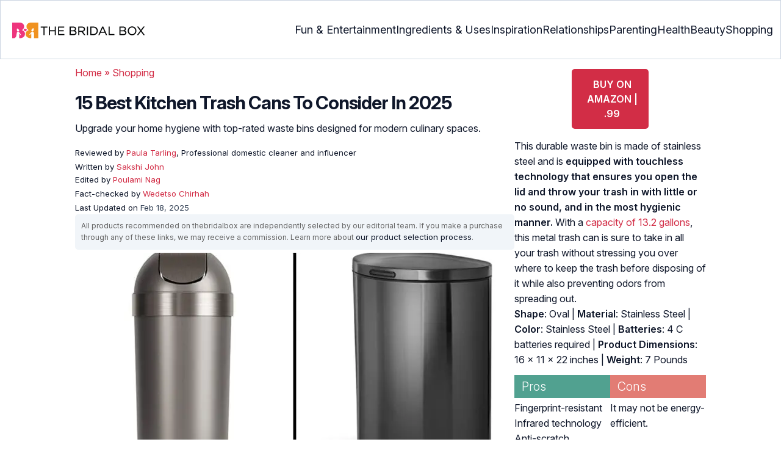

--- FILE ---
content_type: text/html
request_url: https://www.thebridalbox.com/articles/best-kitchen-trash-cans/
body_size: 76547
content:
<!DOCTYPE html><html lang=en-US><head><meta charset="UTF-8"><meta name="viewport" content="width=device-width, initial-scale=1, maximum-scale=5"><link rel=preconnect href=https://cdn2.thebridalbox.com><link rel=preconnect href=https://fonts.googleapis.com><link rel=preconnect href=https://fonts.gstatic.com><link href="https://fonts.googleapis.com/css2?family=Inter:opsz,wght@14..32,100..900&display=swap" rel=preload as=style onload="this.onload=null;this.rel='stylesheet'"><link rel=preload href=https://cdn2.thebridalbox.com/wp-content/themes/buddyboss-child/css/tbb-article-min.css as=style onload="this.onload=null;this.rel='stylesheet'"><link rel=preload id=admin-styles-css href=https://www.thebridalbox.com/wp-content/themes/buddyboss-child/css/admin-styles.css type=text/css media=all as=style onload="this.onload=null;this.rel='stylesheet'"><script id=deferscript>!function(e,o,t,n,i,r){function c(e,t){r?n(e,t||32):i.push(e,t)}function f(e,t,n,i){return t&o.getElementById(t)||(i=o.createElement(e||'SCRIPT'),t&&(i.id=t),n&&(i.onload=n),o.head.appendChild(i)),i||{}}r=/p/.test(o.readyState),e.addEventListener('on'+t in e?t:'load',function(){for(r=1;i[0];)c(i.shift(),i.shift())}),c._=f,e.defer=c,e.deferscript=function(e,t,n,i){c(function(){f('',t,i).src=e},n)}}(this,document,'pageshow',setTimeout,[]),function(s,n){var a='IntersectionObserver',d='src',l='lazied',h='data-',m=h+l,y='load',p='forEach',b='getAttribute',g='setAttribute',v=Function(),I=s.defer||v,c=I._||v;function A(e,t){return[].slice.call((t||n).querySelectorAll(e))}function e(u){return function(e,t,o,r,c,f){I(function(n,t){function i(n){!1!==(r||v).call(n,n)&((f||['srcset',d,'style'])[p](function(e,t){(t=n[b](h+e))&&n[g](e,t)}),A('SOURCE',n)[p](i),y in n&&n[y]()),n.className+=' '+(o||l)}t=a in s?(n=new s[a](function(e){e[p](function(e,t){e.isIntersecting&&(t=e.target)&&(n.unobserve(t),i(t))})},c)).observe.bind(n):i,A(e||u+'['+h+d+']:not(['+m+'])')[p](function(e){e[b](m)||(e[g](m,u),t(e))})},t)}}function t(){I(function(t,n,i,o,r){t=A((i='[type=deferjs]')+':not('+(o='[async]')+')').concat(A(i+o)),function e(){if(0!=t){for(o in(i=t.shift()).parentNode.removeChild(i),i.removeAttribute('type'),n=c(i.nodeName),i)'string'==typeof(r=i[o])&&n[o]!=r&&(n[o]=r);n[d]&!n.hasAttribute('async')?n.onload=n.onerror=e:I(e,.1)}}()},4)}t(),s.deferstyle=function(t,n,e,i){I(function(e){(e=c('LINK',n,i)).rel='stylesheet',e.href=t},e)},s.deferimg=e('IMG'),s.deferiframe=e('IFRAME'),I.all=t}(this,document);</script><script type=deferjs>'IntersectionObserver'in window||deferscript('https://cdn.jsdelivr.net/npm/@shinsenter/defer.js@1.1.11/dist/polyfill.min.js','polyfill-js',1)</script><style id=critical-css>/*<![CDATA[*/:root{--font-system:-apple-system,blinkmacsystemfont,segoe ui,roboto,oxygen,ubuntu,cantarell,fira sans,droid sans,helvetica neue,sans-serif;--font-body:Inter,var(--font-system),sans-serif;font-family:Inter,sans-serif}.top-nav{flex-direction:row;align-items:center;justify-content:space-between;color:#fff;padding:25px
32px;border:1px
solid #cbd5e1}.menu-2,.top-nav,.top-nav .nav-logo a
picture{display:flex}.menu-2{flex-direction:row;list-style-type:none;margin:0;padding:0;grid-gap:32px}.sub-menu{display:none;position:absolute;background-color:#fff;color:#000;padding:10px
0 16px;z-index:1000;border-radius:0 0 16px 16px;box-shadow:0 2px 8px rgba(0,0,0,.1);width:max-content;margin-top:16px;margin-left:-1em;list-style:none}.menu-2
a{color:#0f172a!important;text-transform:capitalize;padding:20px
0;outline:0;font-size:18px}.menu-2 li .sub-menu
a{color:#0f172a!important;font-weight:400}.sub-menu
li{line-height:160%;margin:0;padding:4px
16px;border-radius:8px;font-size:16px!important}.menu-2>li{margin:0;position:relative}.menu-button-container{display:none;height:100%;width:30px;cursor:pointer;flex-direction:column;justify-content:center;align-items:center}.menu-button,.menu-button::after,.menu-button::before{display:block;background-color:#d22d46;position:absolute;height:4px;width:30px;transition:transform 400ms cubic-bezier(.23,1,.32,1);border-radius:2px}.menu-button::before{content:'';margin-top:-8px}.menu-button::after{content:'';margin-top:8px}#menu-toggle,.down-arrow{display:none}#menu-toggle:checked+.menu-button-container .menu-button::before{margin-top:0;transform:rotate(405deg)}#menu-toggle:checked+.menu-button-container .menu-button::after{margin-top:0;transform:rotate(-405deg)}.menu-2 li:after{background:0;bottom:0;content:'';display:block;height:2px;left:50%;position:absolute;background:#d22d46;transition:width .3s ease 0s,left .3s ease 0s;width:0}.menu-2 li:hover:after{width:100%;left:0}.menu-2 li:nth-last-child(1) .sub-menu,.menu-2 li:nth-last-child(2) .sub-menu{right:0}.sub-menu li:after{background:0}.nav-logo
img{width:229px;height:43px}body,html{margin:0;padding:0;vertical-align:baseline}html{overflow-y:scroll;font-size:87.5%;-webkit-text-size-adjust:100%;-ms-text-size-adjust:100%}body{text-rendering:optimizeLegibility}a{background-color:transparent}body.single article .entry-content
h3{font-weight:700}h1{margin:.67em 0;font-size:2em}.ft-menu .social .social-button img,body,hr,html{border:0}hr{-webkit-box-sizing:content-box;-moz-box-sizing:content-box;box-sizing:content-box;background-color:#eee;height:1px;margin:24px
0}input{margin:0;font:inherit;color:inherit;line-height:normal}input::-moz-focus-inner{padding:0;border:0}input[type=checkbox],input[type=radio]{-webkit-box-sizing:border-box;-moz-box-sizing:border-box;box-sizing:border-box}article,b,div,figcaption,figure,footer,header,iframe,li,nav,ol,p,section,span,strong,time,ul{background-color:transparent;margin:0;padding:0;border:0;font-size:100%;vertical-align:baseline}img{margin:0;-ms-interpolation-mode:bicubic}img,label{background-color:transparent;padding:0;border:0;font-size:100%;vertical-align:baseline}a,article .entry-content div a,article .entry-content li a,article .entry-content p
a{margin:0;padding:0;border:0;font-size:100%;vertical-align:baseline;outline:0;text-decoration:none}ol,ul{list-style:none}article,figcaption,figure,footer,header,nav,section{display:block}::selection,a::selection{background-color:#821728;color:#fff}a::selection{text-decoration:underline}.clear:after,.wrapper:after{clear:both}.clear:after,.clear:before,.wrapper:after,.wrapper:before{display:table;content:''}input[type=checkbox],input[type=hidden],input[type=radio]{border:0;-moz-border-radius:0;-webkit-border-radius:0;border-radius:0;padding:0}.entry-content
img{max-width:100%;height:auto;width:100%}img[class*=align],img[class*=wp-image-]{height:auto;max-width:fit-content;width:auto}img.size-full,img.wp-post-image{max-width:100%;height:auto}iframe{max-width:100%}.aligncenter{display:block;margin-left:auto;margin-right:auto}.wp-caption{max-width:100%;padding:0}b,strong{font-weight:600}.clearfix:after,.clearfix:before{display:block;height:0;overflow:hidden}.clearfix{zoom:1}.widget-area{margin:0}body.single
article{margin-bottom:0}.entry-header{margin-bottom:5px;position:relative}.entry-content h1,.entry-content
h2{margin:5px
0}.entry-content
h3{margin:4px
0}.entry-content
ol{margin:0
0 4px!important;overflow:initial;list-style:decimal outside}.entry-content
ul{margin:0
0 5px!important;overflow:initial;list-style:disc outside}.entry-content
li{margin:8px
0 5px 5px!important;list-style-position:inside;position:relative}img.aligncenter{margin-top:12px;margin-bottom:12px}.entry-content
iframe{margin:16px
auto}#breadcrumbs
a{color:#000}.imgshare_buttons
img{-webkit-transition:opacity .2s ease-out;-moz-transition:opacity .2s ease-out;transition:opacity .2s ease-out}#submain,.bgwhite,footer#submain{background:#fff}#submain{padding-top:10px}footer#submain{max-width:100%;border-top:1px solid #cbd5e1}#submain
.footermenu{padding-top:0!important;overflow-x:initial!important;white-space:initial!important}#submain .footermenu
div{margin:10px
0 0}#submain .footermenu
ul{display:inline-block;margin-bottom:0}#submain .footermenu
li{line-height:1.42857143;padding:12px
0!important;font-size:16px;color:#0f172a}#submain .footermenu li
a{text-transform:capitalize;color:#0f172a!important;outline:0}#submain
.follow{font-size:16px;line-height:36px;font-weight:700;padding:0;color:#212121;margin:30px
0 0;text-align:left}#submain
.copyfooter{color:#f1f5f9;background-color:#0f172a}#submain
.disclaimer_footer{margin:auto}#submain .disclaimer_footer
p{text-align:left;font-size:13px!important;line-height:22px;color:#f1f5f9;font-weight:400;margin-bottom:0;margin-top:8px}#submain .footermenu
.social{position:initial;width:auto;top:auto;bottom:auto;display:block;text-align:left;height:auto}.copyfooter{padding:30px
0 20px}.copyfooter
p{font-size:14px;line-height:160%;color:#f1f5f9!important}.sis-site{background:#fff;border-radius:5px;display:flex;align-items:center;justify-content:center;height:100%}#submain .footermenu li.sis-li{padding:0!important;width:150px;height:46px;text-align:center;vertical-align:top;overflow:hidden}.sister-logos
li{display:inline-block;border:1px
solid #cbd5e1;border-radius:8px;margin:4px
1px}.disclaimer_footer
a{color:#f1f5f9;text-decoration:underline}.m-pdt-gap{margin-bottom:24px!important}.ft-menu .social-button{padding-right:0}footer .col-sm-4{width:33%!important}ul.sc-toc-list{margin-left:16px!important}.sc-toc-list
li{list-style-position:outside!important}.modulereadmore .bio_read_more,@media (max-width:1280px){.top-nav{padding:26px
12px}.containergod.container{padding-top:0}.menu-2{grid-gap:26px}}@media (max-width:1050px){.mobonly{display:block}.menu-button,.menu-button::after,.menu-button::before{display:block;height:2px;width:22px}.top-nav{padding:16px
12px;z-index:102;width:100%;background-color:#fff}.menu-button-container{display:flex;height:30px;width:30px;z-index:102;margin:0}.down-arrow{display:none;color:#0f172a;font-size:18px;position:absolute;right:1em;top:14px}.menu{position:absolute;top:0;margin-top:70px;left:auto;width:100%;right:0;display:block;z-index:100}#menu-toggle~.menu{height:0;margin:0;padding:0;border:0;transition:height 400ms cubic-bezier(.23,1,.32,1);display:none}.menu-2,.menu-2
li{background-color:#fff}.menu-2{right:0;height:100%;padding-top:0}.menu-2 .mobonly
img{height:32px;width:216px}.menu-2
li{color:#fff;border-bottom:1px solid #cbd5e1;height:auto;padding:0!important}.menu-2,.menu-2>li{display:block;width:100%}.menu-2>li{justify-content:center;margin:0;padding:.5em 0}.menu-2
a{text-transform:capitalize;font-weight:700;display:inline-block;padding:16px
15px}.sub-menu{position:relative;border-radius:0;box-shadow:none;width:auto;padding:0;margin:0;background-color:#fff1f3}.menu-2 .sub-menu li
a{font-size:16px;font-weight:400;display:inline-block}.sub-menu li:nth-last-child(1){border-bottom:none!important}.sub-menu
li{border-radius:0;padding:10px
0!important;border:0!important;background-color:#fff1f3;margin:0}.sub-menu li
a{padding:0
24px}.menu-2 li:after{background:0}.menu-2
li.mobonly{padding:18px
0 18px 16px!important;border-bottom:1px solid #0f172a}.sub-menu li:nth-child(1){border-top:1px solid #cbd5e1!important}}@media (max-width:575px){.top-nav{justify-content:center;padding:16px
12px;align-items:self-end;position:relative}.menu-button-container{display:flex;height:20px;width:20px;z-index:102;position:absolute;right:18px;top:18px}.nav-logo
img{width:162px;height:24px}.nav-ft.pd0,footer .col-xs-6{width:49%!important}.mobile-top{position:absolute;margin-top:-22em!important;width:100%}body.single footer#submain .col-xs-12{width:100%!important}#submain .footermenu
li{display:block!important}#submain .footermenu li.sis-li{display:inline-block!important;width:156px}body.single #submain .m-pdt-gap{padding:7em
16px 12px!important}.sister-logos{text-align:center;width:100%}}@media (max-width:720px){.entry-header{margin-bottom:5px}}.arrow,label{display:inline-block}.arrow{border:solid #000;border-width:0 3px 3px 0;padding:3px}.down{transform:rotate(45deg);-webkit-transform:rotate(45deg)}@media (min-width:768px){.container{width:750px}}@media (min-width:1200px){.container{width:1170px}}.containergod.container{max-width:1064px;padding-left:15px;padding-right:15px}.container-fluid{padding-right:15px;padding-left:15px;margin-right:auto;margin-left:auto}.col-md-4,.col-sm-4,.col-xs-12,.col-xs-6{position:relative;min-height:1px;padding-right:15px;padding-left:15px}.col-xs-12,.col-xs-6{float:left}.col-xs-12{width:100%}.col-xs-6{width:50%}@media (min-width:768px){.col-sm-4{float:left;width:33.33333333%}}@media (min-width:992px){.col-md-4{float:left;width:33.33333333%}}label{max-width:100%;margin:0
0 5px;font-weight:700}input[type=checkbox],input[type=radio]{margin:1px\9 0 0;line-height:normal}.dropdown,.tab
label{position:relative}.clearfix:after,.clearfix:before,.container-fluid:after,.container-fluid:before,.container:after,.container:before{display:table;content:' '}.clearfix:after,.container-fluid:after,.container:after{clear:both}@media screen and (max-width:720px){body{overflow-x:hidden;-moz-text-size-adjust:none}#inner-wrap{margin-top:0;background-color:#fff}.social-links
img{border-radius:0;max-width:30px!important;width:26px!important;margin-top:8px;margin-right:8px!important;height:auto;padding-right:0!important}body #content
article{clear:left;background-color:#fff;overflow:hidden}.entry-header{margin-bottom:5px}.entry-header .entry-title,h1,h2,h3{font-weight:700}h1,h2,h3{line-height:1.3!important}#secondary{background:#f9f9f9}#submain{padding:10px}#disqus_thread{margin:10px}.sc-toc-list
li{padding-bottom:2px}footer
li{line-height:35px}.advert{position:relative;margin:0}.advert,.advert:before{text-align:center!important}.wp-caption{padding-top:0!important}.widget-area{clear:both}}@media screen and (min-width:721px){body{background-color:#fff}}@media (max-width:720px){img[class*=align],img[class*=wp-image-]{width:100%}}@media screen and (max-width:1024px){.imgshare_buttons_wrap{display:block;position:relative}}@media all and (max-width:720px){.social{bottom:10px;top:inherit;height:40px}}@media screen and (max-width:767px){.single-pmeta{display:grid;grid-template-columns:1fr;gap:1px}h1.entry-title{margin:2px
0}}@media (max-width:1040px){#breadcrumbs{top:63px}}@media (max-width:767px){.dropdown{position:relative}section.under-title{padding:15px
15px 0}.containergod .entry-title{font-size:23.05px;color:#0f172a;font-weight:700}article.entry-content{padding:0!important}.containergod #primary,.containergod
#secondary{float:none;margin:0
auto;background:#fff;max-width:100%}.containergod
#secondary{float:left!important}.wp-caption .wp-caption-text{line-height:160%}}@media (min-width:1480px){.container{width:1280px}}@media (max-width:768px){body.single
.containergod.container{padding-top:0!important;margin:0
auto;padding:0
15px}body #content
article{padding:0;overflow:hidden;margin:0}.entry-content>section{padding:0}.containergod
#primary{max-width:425px}}@media (min-width:1200px){body.single
.containergod.container{padding-top:0!important;margin:0
auto;padding:0
15px}.container{width:100%;max-width:1280px}}@media (max-width:1024px){.containergod
#primary{max-width:675px}.containergod.container{width:100%;margin:0
auto;padding-top:5rem}.entry-content section.featured-img{padding:0}}@media (min-width:768px){.entry-title{height:auto}}@media (min-width:768px) and (max-width:991px){.containergod
#primary{max-width:100%!important}div#secondary{max-width:750px!important;width:100%;margin:0
auto!important;float:none!important;clear:both;text-align:center}}.info_help{font-size:17px!important;display:flex;padding-top:1.5rem;border-top:1px solid rgba(0,0,0,.15);flex-direction:row;align-items:center}.info_help
span{font-size:17px!important;display:inline-block}.decision{margin-left:2rem;margin-top:0}.feedbackLink2{border-radius:9px 0 0 9px;margin-right:-1px!important;appearance:none;text-align:left;user-select:none;-webkit-box-align:center;align-items:center;-webkit-box-pack:center;justify-content:center;position:relative;line-height:1.75;width:auto}*,.feedbackLink1,.feedbackLink2{box-sizing:border-box}.feedbackLink1{appearance:none;text-align:left;user-select:none;-webkit-box-align:center;align-items:center;-webkit-box-pack:center;justify-content:center;position:relative;line-height:1.75;width:auto;border-radius:0 9px 9px 0}.decision
a{color:#000!important;background-color:#fff;border:1px
solid #d4d2d0!important}.decision a.no,.decision
a.yes{color:#000!important;text-decoration:none}.decision a.no img,.decision a.yes
img{height:17px;width:17px;vertical-align:initial}.feedbackLink1
img{margin-bottom:-4px}.entry-content p,body{color:#0f172a;font-size:16px}body{line-height:160%}.entry-content h1,.entry-content h2,.entry-content
h3{color:#0f172a;letter-spacing:-1px!important;word-spacing:-1px!important;line-height:1.3!important}.entry-content h2,.entry-content h3,body{letter-spacing:0!important;word-spacing:0!important}.entry-header .entry-title{font-weight:700;font-size:30px;line-height:1.3;color:#0f172a;margin-bottom:0}.entry-content
p{line-height:25.6px}.entry-header
p{color:#0f172a;line-height:28px;margin:8px
0}.single-pmeta{margin-top:8px}.single-pmeta a,.single-pmeta div,.single-pmeta
p{font-size:13.3px;color:#0f172a;line-height:21.8px}.containergod #breadcrumbs a,.containergod #breadcrumbs span,.pullauthor-details
a{color:#d22d46}.pullauthor-details
time{color:#334155}body.single article .entry-content
h2{font-size:27.65px;margin:16px
0 8px;font-weight:700;line-height:1.3!important}body.single article .entry-content
h3{font-size:23.04px;line-height:1.3!important;margin:16px
0 8px}.fx-flying-carpet{height:400px;overflow:hidden;position:relative;background:#f5f5f5}.mn-h-400{min-height:400px}a,article .entry-content div a,article .entry-content li a,article .entry-content p
a{color:#d22d46;font-style:normal}.sc-rltd-head{font-weight:600;margin-bottom:10px;margin-top:5px;color:#0f172a;position:relative}.entry-content li,.sc-reltd,.sc-rltd-head{line-height:160%;font-size:16px}.sc-reltd{color:#0f172a!important;border-bottom:2px solid #d22d46!important;background-color:transparent!important;border-radius:0!important;font-weight:400}.entry-content
li{margin-top:8px!important}.protip_external{position:relative;padding:0;line-height:1.5em;border:0;margin-bottom:10px;color:#303030;z-index:2;margin-top:5px;background-color:transparent;overflow:initial}.protip_inner{padding:10px
22px;font-size:18px;line-height:30px;background-color:#fff1f3;border-radius:8px;z-index:2;width:100%;margin:0
auto}.protip_title
img{width:32px;height:32px;position:relative;left:0}.protip_title{font-size:23.04px;font-weight:700;margin-bottom:10px;display:flex;gap:5px;align-items:flex-start}.protip_content{line-height:1.6;font-size:16px;color:#0f172a;margin:0
0 5px;font-weight:400}.protip_external:before{background:0;content:none;height:100%;top:0;position:relative;width:100%;z-index:-4;border-radius:0;left:auto}.key_takeaway_block{box-shadow:none!important;border:0!important;background-color:#fff1f3!important;overflow:hidden!important;position:relative!important;margin:2.5rem 0!important;width:calc(100%-5px);border-radius:9px;padding:.5rem 1rem}.key_takeaway_block:after,.key_takeaway_block:before{content:'';background-color:#ffe8eb!important;border-radius:50%;position:absolute;z-index:0}.key_takeaway_block:before{width:550px;height:350px;top:-10em;left:-7em}.key_takeaway_block:after{width:350px;height:300px;bottom:-11em;right:-3em}#key_takeaway_content,#key_takeaway_heading,.key_takeaway_block
ul{position:relative;z-index:1!important}.toc-container{border-left:2px solid #d22d46;background-color:#f1f5f9;padding:16px
24px;margin-top:1em}.toc-box .sc-toc-title{font-size:16px;font-weight:700}.prof{display:flex}.prof .author-btn{display:block}.author-btn,.author-btns,.prof .author-btn{color:#d22d46!important;border-bottom:none!important;margin:18px
0;width:fit-content}.prof .author-btn{display:block;margin:0!important}*{-webkit-box-sizing:border-box;-moz-box-sizing:border-box}body #primary .single-pmeta .pullauthor-details{float:none!important;display:block}article{list-style-type:none;counter-reset:css-counter 0}.modulereadmore,.modulereadmore
p{font-size:16px!important}.modulereadmore
a{font-size:16px;font-weight:700!important}.mobonly{display:none}.social-button{float:none!important;padding-right:3px}.pd0{padding:0!important}.medical-author-reviewer{color:#0f172a;position:relative;font-size:13.3px}.editor-reviewer .tool-tip,.fact-reviewer .tool-tip,.medical-reviewer .tool-tip{position:relative;display:inline;padding:5px
0;text-transform:capitalize;color:#d22d46}.tool-tip{position:relative;display:inline;padding:5px
0;text-transform:capitalize;color:#d22d46}.editor-reviewer .tool-tip-text,.fact-reviewer .tool-tip-text,.medical-reviewer .tool-tip-text{display:none;width:100%;background:#fff;box-shadow:0 1px 4px 0 rgb(0 0 0/15%);border:1px
solid #000;color:#0f172a;text-align:left;border-radius:32px;padding:16px;position:absolute;z-index:1;left:0;max-width:500px}.medical-reviewer .tool-tip-text::after{left:30%;box-shadow:0 0 1px 0 rgb(0 0 0/2%)}.editor-reviewer .tool-tip-text::after,.fact-reviewer .tool-tip-text::after,.medical-reviewer .tool-tip-text::after{content:'';position:absolute;bottom:100%;border-width:5px;border-style:solid;border-color:transparent transparent #fff}.editor-reviewer .tool-tip-text::after{left:20%;box-shadow:0 0 1px 0 rgb(0 0 0/2%)}.fact-reviewer .tool-tip-text::after{left:25%}.author-reviewer .tool-tip{position:relative;display:inline;padding:5px
0;text-transform:capitalize;color:#d22d46}.author-reviewer .tool-tip-text{display:none;width:100%;background:#FFF;box-shadow:0 1px 4px 0 rgb(0 0 0 / 15%);border:1px
solid #000;border-radius:32px;color:#0f172a;text-align:left;border-radius:32px;padding:16px;position:absolute;z-index:1;left:0;max-width:500px}.author-popup-profile,.medical-popup-profile{display:flex;gap:8px}.editor-reviewer,.fact-reviewer,.medical-reviewer{margin-bottom:2px;line-height:22.4px}.author-reviewer{margin-top:2px;line-height:22.4px}.entry-content .profile-img
img{border-radius:50%;height:80px;width:80px;max-width:80px}.profile-img
img{border-radius:50%;height:80px;width:80px;max-width:80px}.profile-name>*{display:block}.profile-name
a{font-size:18px!important;font-weight:700}.profile-qual{display:block;font-weight:400!important;font-size:14px;color:#089}.profile-social{display:flex;gap:10px;padding-top:4px}.profile-social
img{height:26px;width:26px;max-width:30px}.profile-exp,.profile-spl{display:block;font-size:14.22px}.profile-spl{margin:10px
0 4px}.profile-exp{margin:4px
0 10px}@media (min-width:921px){.entry-content
p{margin:8px
0 16px}}@media (max-width:920px){.entry-header .entry-title{font-size:23.04px;line-height:32.26px}.entry-header
p{font-size:16px;line-height:25.6px}body.single article .entry-content
h2{font-size:19.2px;line-height:1.3}.entry-content
li{line-height:160%;padding-bottom:0}.entry-content li:nth-last-child(1){padding-bottom:8px}.entry-content
p{margin:8px
0}.info_help
span{font-size:17px!important;color:#0f172a}body.single article .entry-content
h3{font-size:19.2px;line-height:1.3!important}.fx-flying-carpet{height:250px}.mn-h-400{min-height:250px}.protip_title{font-size:19.2px;display:flex;grid-gap:8px}.protip_external{position:relative;padding:0;line-height:1.5em;border:0;border-radius:0;margin-bottom:10px;color:#303030;font-weight:700;z-index:2;margin-top:5px}.protip_external:before{left:auto}.toc-container{border-left:0;padding:0}.toc-box{background-color:#cbd5e1;padding:5px
16px}.sc-toc-list{padding:4px
8px 16px}.decision{margin-top:5px;margin-left:2rem}.decision a.no,.decision
a.yes{padding:3px
8px!important}.decision,.mobonly{display:inline-block}}.entry-content .wp-caption p.wp-caption-text,.entry-content p.wp-caption-text,.wp-caption .wp-caption-text,.wp-caption p.wp-caption-text,.wp-caption-text,p.wp-caption-text,.wp-element-caption{font-style:initial!important;font-size:11px!important;color:#333!important;margin:0;line-height:6%!important;display:block;position:relative;padding-bottom:5px}.entry-content .featured-img .wp-caption .wp-caption-text{line-height:160%!important;padding-bottom:0}@media (max-width:1280px){.containergod.container{padding-top:0}}@media (max-width:720px){.entry-header{margin-bottom:5px}}.lt-cont
span{font-size:20px;line-height:130%;margin:12px
0 4px;display:-webkit-box!important;-webkit-line-clamp:3;-webkit-box-orient:vertical;overflow:hidden;font-weight:700}.latest-articles-section{margin-bottom:32px;width:100%;display:inline-block}.latest-articles-section .latest-articles-text{border-bottom:1px solid #cbd5e1;margin:40px
0 16px;padding-bottom:16px;font-size:23.04px;line-height:1.3;word-spacing:0;letter-spacing:0;color:#0f172a;font-weight:700}.latest-articles-section
ul{list-style:none;display:flex;flex-wrap:wrap;gap:24px 20px;justify-content:space-around}.latest-articles-section ul
li{width:33%;border:1px
solid #cbd5e1;border-radius:16px;overflow:hidden;padding:8px;margin:0;flex:0 0 23%}.lt-img
img{border-radius:8px;min-height:275px}.lt-cont{color:#0f172a}.featured-img
picture{width:100%;display:inline-block}.featured-img img,.lt-img
img{width:100%;height:auto;object-fit:cover}.entry-content
iframe.article_vdo{max-width:876px;width:100%;height:315px}@media (max-width:996px){.latest-articles-section{display:none}.containergod
#secondary{max-width:100%!important}}#primary{counter-reset:my-sec-counter}footer#submain .copyfooter
.containergod{padding-bottom:7em}@media (max-width:370px){.info_help{font-size:16px}.decision{margin-left:0}.info_help
b{display:inline-block;flex:0 0 70%}}.ps-exp,.ps-exp-links{border-top-right-radius:16px;border-bottom-left-radius:16px}.ps-exp{background:linear-gradient(0deg,#f1f5f9,#f1f5f9);padding:10px;margin:24px
0;border:1px
solid #cbd5e1}body.single article .entry-content .ps-exp
h3{margin:0
0 15px 5px}.ps-exp-links{padding:6px;background-color:#fff}@media (max-width:575px){.ps-exp{padding:10px}body.single article .entry-content .ps-exp
h3{margin:0
0 15px 7px}}.illustration_img{background-color:#fff1f3;padding-bottom:2em;margin:16px
0}.entry-content .illustration_img p.wp-caption-text{margin:5px
5px 10px;display:block;line-height:0!important}@media (max-width:630px){.illustration_img{padding-bottom:1.5em}}.classh5{font-size:20px!important;line-height:130%!important;margin:12px
0 4px!important;display:-webkit-box!important;-webkit-line-clamp:3!important;-webkit-box-orient:vertical;overflow:hidden!important;word-spacing:0!important;letter-spacing:0!important;color:#0f172a!important;text-transform:capitalize}.tabs{position:relative;min-height:100px;clear:both;margin:25px
0}.tab{float:left}.tab
label{background:#eee;padding:10px;border:1px
solid #ccc;margin-left:-1px;left:1px}.tab [type=radio]{display:none}#content-1,#content-3,#content-4,#content-5{top:28px;left:0;background:#fff;padding:20px;border:2px
solid #ccc;display:none;min-width:700px;border-radius:0 7px 7px 7px}[type=radio]:checked~label{background:#d22d46;color:#fff;border-bottom:1px solid #d22d46;z-index:2}#tab-1[type=radio]:checked~#content-1{display:block}.tabs
.tab{margin:8px
0 5px 1px!important}.tabs .tab>label{padding:6px
21px;font-size:16px;font-weight:700;cursor:pointer;position:relative;color:#000;background:0;border:1px
solid #ccc;border-radius:5px 5px 0 0}.tabs>.tab>[id^=tab]:checked+label{top:0}.tabs>.tab>[id^=tab]:checked+label,.tabs>.tab>[id^=tab]:checked+label:hover{background:#d22d46;border:1px
solid #d22d46;color:#fff}@media screen and (max-width:576px){.tabs .tab>label{padding:5px
8px}#content-1,#content-3,#content-4,#content-5{min-width:auto}}ul#citation_source_section{list-style:decimal outside}.top-nav{display:flex;flex-direction:row;align-items:center;justify-content:space-between;color:#FFF;padding:1em;padding:25px
32px;border:1px
solid #CBD5E1}.top-nav .nav-logo a
picture{display:flex}.menu-2{display:flex;flex-direction:row;list-style-type:none;margin:0;padding:0;grid-gap:32px}.sub-menu{display:none;position:absolute;background-color:#fff;color:#000;padding:10px
0 16px;z-index:1000;border-radius:0 0 16px 16px;box-shadow:0 2px 8px rgba(0,0,0,.1);width:max-content;margin-top:16px;margin-left:-1em;list-style:none}.menu-2
a{color:#0f172a!important;text-transform:capitalize;padding:20px
0;outline:0;font-size:18px}.menu-2 a:hover{text-decoration:none;outline:0}.menu-2 li .sub-menu
a{color:#0f172a!important;font-weight:400}.sub-menu
li{line-height:160%;margin:0;padding:4px
16px;border-radius:8px;font-size:16px!important}.menu-2 li a:hover{text-decoration:none}.menu-2 li:hover .sub-menu{display:block}.menu-2>li{margin:0;position:relative}.menu-button-container{display:none;height:100%;width:30px;cursor:pointer;flex-direction:column;justify-content:center;align-items:center}#menu-toggle{display:none}.menu-button,.menu-button::before,.menu-button::after{display:block;background-color:#d22d46;position:absolute;height:4px;width:30px;transition:transform 400ms cubic-bezier(0.23,1,.32,1);border-radius:2px}.menu-button::before{content:"";margin-top:-8px}.menu-button::after{content:"";margin-top:8px}.down-arrow{display:none}.mds-none.down-arrow{transform:rotate(180deg)}#menu-toggle:checked+.menu-button-container .menu-button::before{margin-top:0;transform:rotate(405deg)}#menu-toggle:checked+.menu-button-container .menu-button{background:rgba(255,255,255,0)}#menu-toggle:checked+.menu-button-container .menu-button::after{margin-top:0;transform:rotate(-405deg)}.menu-2 li:after{background:none repeat scroll 0 0 transparent;bottom:0;content:"";display:block;height:2px;left:50%;position:absolute;background:#d22d46;transition:width .3s ease 0s,left .3s ease 0s;width:0}.menu-2 li:hover:after{width:100%;left:0}.menu-2 li:nth-last-child(1) .sub-menu{right:0}.menu-2 li:nth-last-child(2) .sub-menu{right:0}.sub-menu li:after{background:transparent}.sub-menu li:hover{background:#FFF1F3}.sub-menu li:hover
a{color:#d22d46!important}.mobonly{display:none}.sub-menu li:hover
a{background:transparent!important}.nav-logo
img{width:229px;height:43px}.evidence_checked
img{margin-right:3px;width:11px;margin-bottom:2px;height:11px!important}.badge_img{float:none!important;width:20%!important;position:absolute;z-index:100;left:0;text-align:left}.sub-menu-2{display:none}.sub-menu li:hover .sub-menu-2{display:inline-flex;position:absolute;width:max-content;background-color:#fff;right:96%;border-radius:8px 0 0 8px;box-shadow:0 2px 8px rgb(0 0 0 / 10%);padding:4px
0 4px 0;margin-top:-.5em;margin-left:-15px;flex-direction:column}.sub-menu-2
li{padding:4px
16px;border-radius:8px;list-style:none}.sub-menu-2 li
a{padding:20px
0}.menu-2 ul.sub-menu li ul.sub-menu-2 li
a{color:#0f172a!important}.menu-2 ul.sub-menu li ul.sub-menu-2 li:hover
a{color:#d22d46!important}@media(max-width:1280px){.top-nav{padding:26px
12px}.containergod.container{padding-top:0}.menu-2{grid-gap:26px}}@media (max-width:1050px){.menu-2 li:has(.mds-none) .sub-menu{display:block!important;background-color:#FFF1F3}.mobonly{display:block}.sub-menu li:hover
a{color:#0F172A!important}.menu-2 li:has(.mds-none){background-color:#FFF1F3}.menu-button,.menu-button::before,.menu-button::after{display:block;height:2px;width:22px}.mds-none.down-arrow{transform:rotate(180deg)}.top-nav{padding:16px
12px 16px;z-index:102;width:100%;background-color:#fff}.menu-button-container{display:flex;height:30px;width:30px;z-index:102;margin:0}.down-arrow{display:none;color:#0f172a;font-size:18px;position:absolute;right:1em;top:14px}.menu{position:absolute;top:0;margin-top:70px;left:auto;width:100%;z-index:1000;right:0;display:block;z-index:100}#menu-toggle:checked~{overflow:hidden!important}#menu-toggle~.menu{height:0;margin:0;padding:0;border:0;transition:height 400ms cubic-bezier(0.23,1,.32,1);display:none}.sub-menu li:hover{background-color:#FFF1F3}#menu-toggle:checked~.menu{transition:height 400ms cubic-bezier(0.23,1,.32,1);display:block;background-color:rgb(0,0,0,.2);height:100%}.menu-2{width:100%;right:0;height:100%;background-color:#fff;padding-top:0;display:block}.menu-2 .mobonly
img{height:32px;width:216px}.menu-2
li{color:white;border-bottom:1px solid #CBD5E1;height:auto;padding:0!important;background-color:#fff}.menu-2>li{display:block;justify-content:center;margin:0;padding:.5em 0;width:100%}.menu-2
a{text-transform:capitalize;font-weight:700;display:inline-block;padding:16px
15px}.sub-menu{position:relative;border-radius:0;box-shadow:none;width:auto}.menu-2 .sub-menu li
a{font-size:16px;font-weight:400;display:inline-block}.sub-menu li:nth-last-child(1){border-bottom:none!important}.menu>li:not(:last-child){border-bottom:1px solid #444}.sub-menu{padding:0;margin:0;background-color:#FFF1F3}.sub-menu
li{margin:5px
0;border-radius:0;padding:10px
0!important;border:0!important}.sub-menu li
a{padding:0
24px}.menu-2 li:after{background:transparent}.menu-2
li.mobonly{padding:18px
0 18px 16px!important;border-bottom:1px solid #0f172a}.mds-none .down-arrow{transform:rotate(180deg)}li.mds-none{background-color:#FFF1F3}.sub-menu
li{background-color:#FFF1F3;margin:0}.sub-menu li:nth-child(1){border-top:1px solid #cbd5e1!important}.sub-menu li:nth-child(1){border-top:0}.sub-menu-2{display:block}body .sub-menu-2 li:nth-child(1){border-top:none!important}.sub-menu li:hover
a{color:#0F172A!important}.sub-menu li:hover .sub-menu-2{display:block;position:relative;width:fit-content;left:15px;box-shadow:none;background-color:#E5FAFF;margin-top:0;margin-left:0;color:#0F172A}.menu-2 li:hover .sub-menu{display:none!important}.menu-2 li:has(.mds-none) .sub-menu{display:block!important;background-color:#FFF1F3}.sub-menu li .sub-menu-2{display:block;position:relative;width:fit-content;left:15px;box-shadow:none;margin-top:0;margin-left:0;color:#0F172A;padding-top:10px;list-style:none;padding-left:40px}.sub-menu-2{display:block}.sub-menu-2 li:nth-child(1){border-top:0!important}.sub-menu li:hover
a{color:#0F172A!important}.sub-menu li:hover .sub-menu-2{display:block;position:relative;width:fit-content;left:15px;box-shadow:none;background-color:#E5FAFF;margin-top:0;margin-left:0;color:#0F172A}.sub-menu-2
li{padding:3px
0!important}.sub-menu-2 li
a{padding:0}.sub-menu-2{display:block}.sub-menu-2 li:nth-child(1){border-top:0!important}.sub-menu li:hover
a{color:#0F172A!important}.sub-menu li:hover .sub-menu-2{display:block;position:relative;width:fit-content;left:15px;box-shadow:none;margin-top:0;margin-left:0;color:#0F172A}.nodropdown-hindi .down-arrow{display:none}li.nodropdown-hindi
a{width:100%}}@media(max-width:575px){.top-nav{justify-content:center;padding:16px
12px;align-items:self-end;position:relative}.menu-button-container{display:flex;height:20px;width:20px;z-index:102;position:absolute;right:18px;top:18px}.nav-logo
img{width:162px;height:24px}}@media(max-width:720px){.entry-header{margin-bottom:5px}.badge_img{width:40%!important}.product-buy{display:block}.entry-content
pre{flex-direction:column;padding:0
12px 12px 12px}}.arrow{border:solid black;border-width:0 3px 3px 0;display:inline-block;padding:3px}.up{transform:rotate(-135deg);-webkit-transform:rotate(-135deg)}.down{transform:rotate(45deg);-webkit-transform:rotate(45deg)}#affliate_block{font-size:12px;color:#636363;background:#fff;text-transform:none;line-height:17px;background-color:rgb(241,245,249);padding:10px;border-radius:5px}.visible-xs{display:none!important}@media (max-width:767px){.visible-xs{display:block!important}.hidden-xs{display:none!important}}/*]]>*/</style><meta name="msapplication-TileColor" content="#00aba9"><meta name="msapplication-TileImage" content="https://cdn2.thebridalbox.com/wp-content/themes/buddyboss-child/images/favicon/apple-touch-icon-144x144.png"><meta name="theme-color" content="#ffffff"><meta name="apple-mobile-web-app-capable" content="yes"><meta name="msapplication-tap-highlight" content="no"><meta http-equiv="X-UA-Compatible" content="IE=edge"><meta property="fb:pages" content="250949118316442"><meta property="fb:pages" content="621258247959638"><meta property="fb:pages" content="227705120384"><meta property="fb:pages" content="328332080610298"><meta property="fb:pages" content="1530154320613668"><meta property="fb:pages" content="132419873465189"><meta name="p:domain_verify" content="4c3778d4093b5752afff719befc400fb"><meta name="robots" content="index, follow, max-image-preview:large, max-snippet:-1, max-video-preview:-1"><meta property="og:locale" content="en_US"><meta property="og:type" content="article"><meta property="og:title" content="15 Best Kitchen Trash Cans To Consider In 2025"><meta property="og:description" content="  Properly managing your daily garbage disposal properly is essential to keep your house clean and maintain hygiene. So, we have brought a list of the best kitchen trash cans to help you choose the right one. Trash cans make […]"><meta property="og:url" content="https://www.thebridalbox.com/articles/best-kitchen-trash-cans/"><meta property="og:site_name" content="The Bridal Box"><meta property="article:published_time" content="2024-07-11T16:03:53+00:00"><meta property="article:modified_time" content="2025-02-18T10:48:05+00:00"><meta property="og:image" content="https://cdn2.thebridalbox.com/wp-content/uploads/2024/07/Best-Kitchen-Trash-Cans-In-910x1024.jpg"><meta property="og:image:width" content="1200"><meta property="og:image:height" content="1350"><meta property="og:image:type" content="image/jpeg"><meta name="author" content="Sakshi John"><meta name="twitter:card" content="summary_large_image"><meta name="twitter:creator" content="@thebridalboxIN"><meta name="twitter:site" content="@thebridalboxIN"> <script async src="https://www.googletagmanager.com/gtag/js?id=AW-10785741265"></script> <script>window.dataLayer=window.dataLayer||[];function gtag(){dataLayer.push(arguments);}
gtag('js',new Date());gtag('config','AW-10785741265');gtag('config','G-F51B8MH463');</script> <script>window.partytown={forward:['dataLayer.push','gtag','fbq','pintrk'],globalFns:['UET'],swPath:'partytown-sw.js?17102025',resolveUrl:function(url,location,type){const proxyMap={"sb.scorecardresearch.com":"thebribalbox-px.ad-network-admin.workers.dev/reverse-proxy/sb.scorecardresearch.com",'connect.facebook.net':'thebribalbox-px.ad-network-admin.workers.dev/reverse-proxy/connect.facebook.net','googleads.g.doubleclick.net':'thebribalbox-px.ad-network-admin.workers.dev/reverse-proxy/googleads.g.doubleclick.net'}
if(proxyMap[url.hostname]){url.href=url.href.replace(url.hostname,proxyMap[url.hostname]);}
return url;},resolveSendBeaconRequestParameters:function(url,location){if(url.hostname.includes('google-analytics')||url.pathname.includes('collect')){return{keepalive:false};}
return{};}};</script> <script>const t={preserveBehavior:!1},e=e=>{if("string"==typeof e)return[e,t];const[n,r=t]=e;return[n,{...t,...r}]},n=Object.freeze((t=>{const e=new Set;let n=[];do{Object.getOwnPropertyNames(n).forEach((t=>{"function"==typeof n[t]&&e.add(t)}))}while((n=Object.getPrototypeOf(n))!==Object.prototype);return Array.from(e)})());!function(t,r,o,i,a,s,c,l,d,p,u=t,f){function h(){f||(f=1,"/"==(c=(s.lib||"/partytown11/")+(s.debug?"debug/":""))[0]&&(d=r.querySelectorAll('script[type="text/partytown"]'),i!=t?i.dispatchEvent(new CustomEvent("pt1",{detail:t})):(l=setTimeout(v,(null==s?void 0:s.fallbackTimeout)||1e4),r.addEventListener("pt0",w),a?y(1):o.serviceWorker?o.serviceWorker.register(c+(s.swPath||"partytown-sw.js"),{scope:c}).then((function(t){t.active?y():t.installing&&t.installing.addEventListener("statechange",(function(t){"activated"==t.target.state&&y()}))}),console.error):v())))}function y(e){p=r.createElement(e?"script":"iframe"),t._pttab=Date.now(),e||(p.style.display="block",p.style.width="0",p.style.height="0",p.style.border="0",p.style.visibility="hidden",p.setAttribute("aria-hidden",!0)),p.src=c+"partytown-"+(e?"atomics.js?v=0.11.1":"sandbox-sw.html?"+t._pttab),r.querySelector(s.sandboxParent||"body").appendChild(p)}function v(n,o){for(w(),i==t&&(s.forward||[]).map((function(n){const[r]=e(n);delete t[r.split(".")[0]]})),n=0;n<d.length;n++)(o=r.createElement("script")).innerHTML=d[n].innerHTML,o.nonce=s.nonce,r.head.appendChild(o);p&&p.parentNode.removeChild(p)}function w(){clearTimeout(l)}s=t.partytown||{},i==t&&(s.forward||[]).map((function(r){const[o,{preserveBehavior:i}]=e(r);u=t,o.split(".").map((function(e,r,o){var a;u=u[o[r]]=r+1<o.length?u[o[r]]||(a=o[r+1],n.includes(a)?[]:{}):(()=>{let e=null;if(i){const{methodOrProperty:n,thisObject:r}=((t,e)=>{let n=t;for(let t=0;t<e.length-1;t+=1)n=n[e[t]];return{thisObject:n,methodOrProperty:e.length>0?n[e[e.length-1]]:void 0}})(t,o);"function"==typeof n&&(e=(...t)=>n.apply(r,...t))}return function(){let n;return e&&(n=e(arguments)),(t._ptf=t._ptf||[]).push(o,arguments),n}})()}))})),"complete"==r.readyState?h():(t.addEventListener("DOMContentLoaded",h),t.addEventListener("load",h))}(window,document,navigator,top,window.crossOriginIsolated);</script> <script type=text/partytown nonce=script-PT-42bc9e1ae81102867448>(function(window,document){try{var url=window.location.href;var validate_google=/google/g;var validate_facebook=/facebook/g;var validate_pinterest=/pinterest/g;var validate_bing=/bing/g;var validate_mgid=/mgid/g;var validate_infolinks=/infolinks/g;var validate_taboola=/taboola/g;var sem_campaign='sem_campaign';var fb_campaign='fb_campaign';var pin_campaign='pin_campaign';var bg_campaign='bg_campaign';var mgid_campaign='mgid_campaign';var infolinks_campaign='infolinks_campaign';var taboola_campaign='taboola_campaign';var category_name_pt="Shopping";if(validate_google.test(document.referrer)){if(url.indexOf('?'+sem_campaign+'=')!=-1){docReferrerSource='SEM';}else{docReferrerSource='google';}}else if(validate_facebook.test(document.referrer)){if(url.indexOf('?'+fb_campaign+'=')!=-1){docReferrerSource='fbpaid';}else{docReferrerSource='facebook';}}else if(validate_pinterest.test(document.referrer)){if(url.indexOf('?'+pin_campaign+'=')!=-1){docReferrerSource='pinpaid';}else{docReferrerSource='pinterest';}}}catch(e){}})(window,document);</script> <script type=text/partytown nonce=script-FB-42bc9e1ae81102867448>!function(f,b,e,v,n,t,s){if(f.fbq)return;n=f.fbq=function(){n.callMethod?n.callMethod.apply(n,arguments):n.queue.push(arguments)};if(!f._fbq)f._fbq=n;n.push=n;n.loaded=!0;n.version='2.0';n.queue=[];t=b.createElement(e);t.defer=!0;t.src=v;t.onload=function(){fbq('init','1317903971590708');fbq('track','PageView');};s=b.getElementsByTagName(e)[0];s.parentNode.insertBefore(t,s)}(window,document,'script','https://connect.facebook.net/en_US/fbevents.js');</script> <script>function TBB_AFS(){var d=document,s=d.createElement('script');s.src='https://www.google.com/adsense/search/ads.js';s.onload=function(){(function(g,o){g[o]=g[o]||function(){(g[o]['q']=g[o]['q']||[]).push(arguments)},g[o]['t']=1*new Date})(window,'_googCsa');var pageOptions={"pubId":"partner-pub-6358746715614505","styleId":"3515175511","relatedSearchTargeting":"content","resultsPageBaseUrl":"https://www.thebridalbox.com/search/?afs&partner_param=param","resultsPageQueryParam":"q"};var rsblock1={"container":"tbb_afs","relatedSearches":4};_googCsa('relatedsearch',pageOptions,rsblock1);var rsblock2={"container":"tbb_afs_second","relatedSearches":4};_googCsa('relatedsearch',pageOptions,rsblock2);};(d.head||d.body).appendChild(s);}</script> <script>window._taboola=window._taboola||[];_taboola.push({article:'auto'});!function(e,f,u,i){if(!document.getElementById(i)){e.async=1;e.src=u;e.id=i;f.parentNode.insertBefore(e,f);}}(document.createElement('script'),document.getElementsByTagName('script')[0],'//cdn.taboola.com/libtrc/incnutmedia-thebridalbox/loader.js','tb_loader_script');if(window.performance&&typeof window.performance.mark=='function')
{window.performance.mark('tbl_ic');}
function TBB_Fatchilli(){var d=document,s=d.createElement('script');s.src='https://protagcdn.com/s/thebridalbox.com/site.js';s.async=true;s.onload=function(){window.protag=window.protag||{cmd:[]};window.protag.config={s:'thebridalbox.com',childADM:'25351654',l:'FbM3ys2m'};window.protag.cmd.push(function(){window.protag.pageInit();window.protag.display("protag-player");});};(d.head||d.body).appendChild(s);}</script> <script>function elementExists(element){if(typeof(element)!=='undefined'&&element!=null){return true;}
return false;}
var googletag=googletag||{};googletag.cmd=googletag.cmd||[];var vidcrunch_slot,sticky_slot,sticky_top,interstitialSlot,sidebar_first_slot,thirteen_slot,twelfth_slot,eleventh_slot,tenth_slot,ninth_slot,eight_slot,seventh_slot,sixth_slot,fifth_slot,fourth_slot,third_slot,second_slot,first_slot;var is_mobile=null;var category='Shopping';window.category='Shopping';function getAdsCookieData(cname){var name=cname+"=";var ca=document.cookie.split(';');for(var i=0;i<ca.length;i++){var c=ca[i];while(c.charAt(0)==' ')
c=c.substring(1);if(c.indexOf(name)==0)
return c.substring(name.length,c.length);}
return"";}
function createAdsCookieData(cookiekey,cookievalue){var now=new Date();var minutes=5;now.setTime(now.getTime()+(minutes*60*1000));try{cookievaluesanitised=escape(cookievalue)+";path=/;expires="+now.toUTCString()+";";document.cookie=cookiekey+"="+cookievaluesanitised;}catch(e){return'';}}
function is_mobile_sc(){if(is_mobile!=null){return is_mobile;}
var check=false;if(navigator.userAgentData){check=navigator.userAgentData.mobile;}
if(!check){(function(a){if(/(android|bb\d+|meego).+mobile|avantgo|bada\/|blackberry|blazer|compal|elaine|fennec|hiptop|iemobile|ip(hone|od)|iris|kindle|lge |maemo|midp|mmp|mobile.+firefox|netfront|opera m(ob|in)i|palm( os)?|phone|p(ixi|re)\/|plucker|pocket|psp|series(4|6)0|symbian|treo|up\.(browser|link)|vodafone|wap|windows ce|xda|xiino/i.test(a)||/1207|6310|6590|3gso|4thp|50[1-6]i|770s|802s|a wa|abac|ac(er|oo|s\-)|ai(ko|rn)|al(av|ca|co)|amoi|an(ex|ny|yw)|aptu|ar(ch|go)|as(te|us)|attw|au(di|\-m|r |s )|avan|be(ck|ll|nq)|bi(lb|rd)|bl(ac|az)|br(e|v)w|bumb|bw\-(n|u)|c55\/|capi|ccwa|cdm\-|cell|chtm|cldc|cmd\-|co(mp|nd)|craw|da(it|ll|ng)|dbte|dc\-s|devi|dica|dmob|do(c|p)o|ds(12|\-d)|el(49|ai)|em(l2|ul)|er(ic|k0)|esl8|ez([4-7]0|os|wa|ze)|fetc|fly(\-|_)|g1 u|g560|gene|gf\-5|g\-mo|go(\.w|od)|gr(ad|un)|haie|hcit|hd\-(m|p|t)|hei\-|hi(pt|ta)|hp( i|ip)|hs\-c|ht(c(\-| |_|a|g|p|s|t)|tp)|hu(aw|tc)|i\-(20|go|ma)|i230|iac( |\-|\/)|ibro|idea|ig01|ikom|im1k|inno|ipaq|iris|ja(t|v)a|jbro|jemu|jigs|kddi|keji|kgt( |\/)|klon|kpt |kwc\-|kyo(c|k)|le(no|xi)|lg( g|\/(k|l|u)|50|54|\-[a-w])|libw|lynx|m1\-w|m3ga|m50\/|ma(te|ui|xo)|mc(01|21|ca)|m\-cr|me(rc|ri)|mi(o8|oa|ts)|mmef|mo(01|02|bi|de|do|t(\-| |o|v)|zz)|mt(50|p1|v )|mwbp|mywa|n10[0-2]|n20[2-3]|n30(0|2)|n50(0|2|5)|n7(0(0|1)|10)|ne((c|m)\-|on|tf|wf|wg|wt)|nok(6|i)|nzph|o2im|op(ti|wv)|oran|owg1|p800|pan(a|d|t)|pdxg|pg(13|\-([1-8]|c))|phil|pire|pl(ay|uc)|pn\-2|po(ck|rt|se)|prox|psio|pt\-g|qa\-a|qc(07|12|21|32|60|\-[2-7]|i\-)|qtek|r380|r600|raks|rim9|ro(ve|zo)|s55\/|sa(ge|ma|mm|ms|ny|va)|sc(01|h\-|oo|p\-)|sdk\/|se(c(\-|0|1)|47|mc|nd|ri)|sgh\-|shar|sie(\-|m)|sk\-0|sl(45|id)|sm(al|ar|b3|it|t5)|so(ft|ny)|sp(01|h\-|v\-|v )|sy(01|mb)|t2(18|50)|t6(00|10|18)|ta(gt|lk)|tcl\-|tdg\-|tel(i|m)|tim\-|t\-mo|to(pl|sh)|ts(70|m\-|m3|m5)|tx\-9|up(\.b|g1|si)|utst|v400|v750|veri|vi(rg|te)|vk(40|5[0-3]|\-v)|vm40|voda|vulc|vx(52|53|60|61|70|80|81|83|85|98)|w3c(\-| )|webc|whit|wi(g |nc|nw)|wmlb|wonu|x700|yas\-|your|zeto|zte\-/i.test(a.substr(0,4))){check=true;if(/opera m(ob|in)i|uc(web| browser|browser)/i.test(a))
check=false;}})(navigator.userAgent||navigator.vendor||window.opera);}
if(!check){var match=window.matchMedia||window.msMatchMedia;if(match){var mq=match("(pointer:coarse)");check=mq.matches;}else{check=false;}}
is_mobile=check;return is_mobile;}
function validate_campaign_source_and_value(){var sem_campaign='sem_campaign';var fb_campaign='fb_campaign';var pin_campaign='pin_campaign';var bg_campaign='bg_campaign';var mgid_campaign='mgid_campaign';var infolinks_campaign='infolinks_campaign';var taboola_campaign='taboola_campaign';var docReferrer_campaign_type=getAdsCookieData('docReferrer_campaign_type');var docReferrer_campaign_value=getAdsCookieData('docReferrer_campaign_value');if(docReferrer_campaign_type==''||docReferrer_campaign_value==''){var query=window.location.search.substring(1);var vars=query.split("&");for(var i=0;i<vars.length;i++){var pair=vars[i].split("=");if(pair[0]==sem_campaign){window.docReferrer_campaign_type=pair[0];window.docReferrer_campaign_value=pair[1];window.sc_sem_campaign_value=pair[1];createAdsCookieData('docReferrer_campaign_type',pair[0]);createAdsCookieData('docReferrer_campaign_value',pair[1]);}
else if(pair[0]==fb_campaign){window.docReferrer_campaign_type=pair[0];window.docReferrer_campaign_value=pair[1];window.sc_fb_campaign_value=pair[1];createAdsCookieData('docReferrer_campaign_type',pair[0]);createAdsCookieData('docReferrer_campaign_value',pair[1]);}
else if(pair[0]==pin_campaign){window.docReferrer_campaign_type=pair[0];window.docReferrer_campaign_value=pair[1];window.sc_pin_campaign_value=pair[1];createAdsCookieData('docReferrer_campaign_type',pair[0]);createAdsCookieData('docReferrer_campaign_value',pair[1]);}else if(pair[0]==bg_campaign){window.docReferrer_campaign_type=pair[0];window.docReferrer_campaign_value=pair[1];window.sc_bg_campaign_value=pair[1];createAdsCookieData('docReferrer_campaign_type',pair[0]);createAdsCookieData('docReferrer_campaign_value',pair[1]);}else if(pair[0]==mgid_campaign){window.docReferrer_campaign_type=pair[0];window.docReferrer_campaign_value=pair[1];window.sc_mgid_campaign_value=pair[1];createAdsCookieData('docReferrer_campaign_type',pair[0]);createAdsCookieData('docReferrer_campaign_value',pair[1]);}else if(pair[0]==infolinks_campaign){window.docReferrer_campaign_type=pair[0];window.docReferrer_campaign_value=pair[1];window.sc_infolinks_campaign_value=pair[1];createAdsCookieData('docReferrer_campaign_type',pair[0]);createAdsCookieData('docReferrer_campaign_value',pair[1]);}else if(pair[0]==taboola_campaign){window.docReferrer_campaign_type=pair[0];window.docReferrer_campaign_value=pair[1];window.sc_taboola_campaign_value=pair[1];createAdsCookieData('docReferrer_campaign_type',pair[0]);createAdsCookieData('docReferrer_campaign_value',pair[1]);}}}else{window.docReferrer_campaign_type=docReferrer_campaign_type;window.docReferrer_campaign_value=docReferrer_campaign_value;}}
function validate_source_type(){var sem_campaign='sem_campaign';var fb_campaign='fb_campaign';var pin_campaign='pin_campaign';var bg_campaign='bg_campaign';var mgid_campaign='mgid_campaign';var infolinks_campaign='infolinks_campaign';var taboola_campaign='taboola_campaign';var url=window.location.href;if(docReferrerSource!=null){return docReferrerSource;}
var validate_google=/google/g;var validate_facebook=/facebook/g;var validate_pinterest=/pinterest/g;var validate_bing=/bing/g;var validate_mgid=/mgid/g;var validate_infolinks=/infolinks/g;var validate_taboola=/taboola/g;if(validate_google.test(document.referrer)){if(url.indexOf('?'+sem_campaign+'=')!=-1){docReferrerSource='SEM';createAdsCookieData('docReferrer','SEM');}else{docReferrerSource='google';createAdsCookieData('docReferrer','google');}}else if(validate_facebook.test(document.referrer)){if(url.indexOf('?'+fb_campaign+'=')!=-1){docReferrerSource='fbpaid';createAdsCookieData('docReferrer','fbpaid');}else{docReferrerSource='facebook';createAdsCookieData('docReferrer','facebook');}}else if(validate_pinterest.test(document.referrer)){if(url.indexOf('?'+pin_campaign+'=')!=-1){docReferrerSource='pinpaid';createAdsCookieData('docReferrer','pinpaid');}else{docReferrerSource='pinterest';createAdsCookieData('docReferrer','pinterest');}}else if(validate_bing.test(document.referrer)){if(url.indexOf('?'+bg_campaign+'=')!=-1){docReferrerSource='bingpaid';createAdsCookieData('docReferrer','bingpaid');}else{docReferrerSource='bing';createAdsCookieData('docReferrer','bing');}}else if(validate_mgid.test(document.referrer)){if(url.indexOf('?'+mgid_campaign+'=')!=-1){docReferrerSource='mgidpaid';createAdsCookieData('docReferrer','mgidpaid');}else{docReferrerSource='mgid';createAdsCookieData('docReferrer','mgid');}}else if(validate_taboola.test(document.referrer)){if(url.indexOf('?'+taboola_campaign+'=')!=-1){docReferrerSource='taboolapaid';createAdsCookieData('docReferrer','taboolapaid');}else{docReferrerSource='taboola';createAdsCookieData('docReferrer','taboola');}}else if(validate_infolinks.test(document.referrer)){if(url.indexOf('?'+infolinks_campaign+'=')!=-1){docReferrerSource='infolinkspaid';createAdsCookieData('docReferrer','infolinkspaid');}else{docReferrerSource='infolinks';createAdsCookieData('docReferrer','infolinks');}}else if(docReferrer_campaign_type=='sem_campaign'){docReferrerSource='SEM';createAdsCookieData('docReferrer','SEM');}else if(docReferrer_campaign_type=='fb_campaign'){docReferrerSource='fbpaid';createAdsCookieData('docReferrer','fbpaid');}else if(docReferrer_campaign_type=='pin_campaign'){docReferrerSource='pinpaid';createAdsCookieData('docReferrer','pinpaid');}else if(docReferrer_campaign_type=='bg_campaign'){docReferrerSource='bingpaid';createAdsCookieData('docReferrer','bingpaid');}else if(docReferrer_campaign_type=='mgid_campaign'){docReferrerSource='mgidpaid';createAdsCookieData('docReferrer','mgidpaid');}else if(docReferrer_campaign_type=='infolinks_campaign'){docReferrerSource='infolinkspaid';createAdsCookieData('docReferrer','infolinkspaid');}else if(docReferrer_campaign_type=='taboola_campaign'){docReferrerSource='taboolapaid';createAdsCookieData('docReferrer','taboolapaid');}else{var fromCookie=getAdsCookieData('docReferrer');if(fromCookie){docReferrerSource=fromCookie;}else{docReferrerSource='direct';}}
return docReferrerSource;}
var display_ad_sizes=[[1,1],['fluid'],[725,119],[720,296],[600,400],[600,300],[400,300],[336,480],[320,480],[300,250],[250,250],[240,400],[200,200],[690,250],[300,600]];var ads_sticky_sizes=[[320,50],[320,100]];var ads_sidebar_sizes=[[300,1050],[300,600]];if(is_mobile_sc()){display_ad_sizes=[[1,1],['fluid'],[336,480],[320,480],[300,250],[250,250],[240,400]];}function show_google_ads_script_single(){googletag.cmd.push(function(){interstitialSlot=googletag.defineOutOfPageSlot("/25351654/TBB_Interstitial",googletag.enums.OutOfPageFormat.INTERSTITIAL);if(interstitialSlot){interstitialSlot.addService(googletag.pubads()).setConfig({interstitial:{triggers:{navBar:true,unhideWindow:true,},},});}
var REFRESH_KEY='refresh';var REFRESH_VALUE='true';var SECONDS_TO_WAIT_AFTER_VIEWABILITY=30;var doc_referer_type=validate_source_type();var first_slot_element=elementExists(document.getElementById("div-gpt-ad-1572605268871-0"));var second_slot_element=elementExists(document.getElementById("div-gpt-ad-1572605341645-0"));var third_slot_element=elementExists(document.getElementById("div-gpt-ad-1572605569326-0"));var fourth_slot_element=elementExists(document.getElementById("div-gpt-ad-1572605892648-0"));var fifth_slot_element=elementExists(document.getElementById("div-gpt-ad-1572605892649-0"));var sixth_slot_element=elementExists(document.getElementById("div-gpt-ad-1572605892649-2"));var seventh_slot_element=elementExists(document.getElementById("div-gpt-ad-1623946332939-2"));var eight_slot_element=elementExists(document.getElementById("div-gpt-ad-1623946332949-2"));var ninth_slot_element=elementExists(document.getElementById("div-gpt-ad-1623946332959-3"));var tenth_slot_element=elementExists(document.getElementById("div-gpt-ad-1623946332959-4"));var eleventh_slot_element=elementExists(document.getElementById("div-gpt-ad-1623946332959-5"));var twelfth_slot_element=elementExists(document.getElementById("div-gpt-ad-1623946332959-6"));var thirteen_slot_element=elementExists(document.getElementById("div-gpt-ad-1623946332959-7"));var vidcrunch_element=elementExists(document.getElementById("vidcrunch"));var adsoult_element=elementExists(document.getElementById("adsoult"));var sticky_top_slot_element_validate=elementExists(document.getElementById("div-gpt-ad-1584437321458-0"));var sticky_slot_element=elementExists(document.getElementById("div-gpt-ad-1584437321458-0"));var Sticky_Slider_element_one=elementExists(document.getElementById("div-gpt-ad-1725889015752-0"));var Sticky_Slider_element_two=elementExists(document.getElementById("div-gpt-ad-1725894552750-0"));var Sticky_Slider_element_three=elementExists(document.getElementById("div-gpt-ad-1725964986153-0"));var Sticky_Slider_element_four=elementExists(document.getElementById("div-gpt-ad-1725964986223-0"));var Sticky_Slider_element_five=elementExists(document.getElementById("div-gpt-ad-1725964986567-0"));if(first_slot_element===true){first_slot=googletag.defineSlot('/25351654/TBB_First_Slot',display_ad_sizes,'div-gpt-ad-1572605268871-0').setTargeting(REFRESH_KEY,REFRESH_VALUE).addService(googletag.pubads());}
if(second_slot_element===true){second_slot=googletag.defineSlot('/25351654/TBB_Second_Slot',display_ad_sizes,'div-gpt-ad-1572605341645-0').setTargeting(REFRESH_KEY,REFRESH_VALUE).addService(googletag.pubads());}
if(third_slot_element===true){third_slot=googletag.defineSlot('/25351654/TBB_Third_Slot',display_ad_sizes,'div-gpt-ad-1572605569326-0').setTargeting(REFRESH_KEY,REFRESH_VALUE).addService(googletag.pubads());}
if(fourth_slot_element===true){fourth_slot=googletag.defineSlot('/25351654/TBB_Fourth_Slot',display_ad_sizes,'div-gpt-ad-1572605892648-0').setTargeting(REFRESH_KEY,REFRESH_VALUE).addService(googletag.pubads());}
if(fifth_slot_element===true){fifth_slot=googletag.defineSlot('/25351654/TBB_Fifth_Slot',display_ad_sizes,'div-gpt-ad-1572605892649-0').setTargeting(REFRESH_KEY,REFRESH_VALUE).addService(googletag.pubads());}
if(sixth_slot_element===true){sixth_slot=googletag.defineSlot('/25351654/TBB_Sixth_Slot',display_ad_sizes,'div-gpt-ad-1572605892649-2').addService(googletag.pubads());}
if(seventh_slot_element===true){seventh_slot=googletag.defineSlot('/25351654/TBB_Seventh_Slot',display_ad_sizes,'div-gpt-ad-1623946332939-2').addService(googletag.pubads());;}
if(eight_slot_element===true){eight_slot=googletag.defineSlot('/25351654/TBB_Eigth_Slot',display_ad_sizes,'eight_ad').addService(googletag.pubads());}
if(ninth_slot_element===true){ninth_slot=googletag.defineSlot('/25351654/TBB_Ninth_Slot',display_ad_sizes,'ninth_ad').addService(googletag.pubads());}
if(tenth_slot_element===true){tenth_slot=googletag.defineSlot('/25351654/TBB_Tenth_Slot',display_ad_sizes,'tenth_ad').addService(googletag.pubads());}
if(eleventh_slot_element===true){eleventh_slot=googletag.defineSlot('/25351654/TBB_Eleventh_Slot',display_ad_sizes,'eleventh_ad').addService(googletag.pubads());}
if(twelfth_slot_element===true){twelfth_slot=googletag.defineSlot('/25351654/TBB_Twelfth_Slot',display_ad_sizes,'twelfth_ad').addService(googletag.pubads());}
if(thirteen_slot_element===true){thirteen_slot=googletag.defineSlot('/25351654/TBB_Thirteenth_Slot',display_ad_sizes,'thirteen_ad').addService(googletag.pubads());}
if(vidcrunch_element===true){vidcrunch_slot=googletag.defineSlot('/25351654/TBB_vidcrunch',[1,1],'vidcrunch').addService(googletag.pubads());}
if(!is_mobile_sc()){sidebar_first_slot=googletag.defineSlot('/25351654/TBB_SideBar_First',ads_sidebar_sizes,'div-gpt-ad-1572606084681-0').addService(googletag.pubads());}
if(sticky_top_slot_element_validate===true){sticky_top_slot=googletag.defineOutOfPageSlot("/25351654/TBB_Sticky_Top",googletag.enums.OutOfPageFormat.TOP_ANCHOR,'div-gpt-ad-1584437321458-0').addService(googletag.pubads());}
if(Sticky_Slider_element_one===true){sticky_slider_first_slot=googletag.defineSlot('/25351654/TBB_Sticky_Slider_one',ads_sticky_sizes,'div-gpt-ad-1725889015752-0').addService(googletag.pubads());}
if(Sticky_Slider_element_two===true){sticky_slider_second_slot=googletag.defineSlot('/25351654/TBB_Sticky_Slider_Two',ads_sticky_sizes,'div-gpt-ad-1725894552750-0').addService(googletag.pubads());}
if(Sticky_Slider_element_three===true){sticky_slider_third_slot=googletag.defineSlot('/25351654/TBB_Sticky_Slider_Three',ads_sticky_sizes,'div-gpt-ad-1725964986153-0').addService(googletag.pubads());}
if(Sticky_Slider_element_four===true){sticky_slider_fourth_slot=googletag.defineSlot('/25351654/TBB_Sticky_Slider_Four',ads_sticky_sizes,'div-gpt-ad-1725964986223-0').addService(googletag.pubads());}
if(Sticky_Slider_element_five===true){sticky_slider_fifth_slot=googletag.defineSlot('/25351654/TBB_Sticky_Slider_Five',ads_sticky_sizes,'div-gpt-ad-1725964986567-0').addService(googletag.pubads());}
var original_ref="";var original_utm="";var p_sc=/stylecraze/g;var p_ddmmyy=/^[0-3][0-9][0-1][0-9]{3}.*/g;var query=window.location.search.substring(1);var vars=query.split("&");for(var i=0;i<vars.length;i++){var pair=vars[i].split("=");if(pair[0]==''&&p_sc.test(referrer)===false){try{createAdsCookieData('docReferrer_campaign_type','');createAdsCookieData('docReferrer_campaign_value','');createAdsCookieData('docReferrer','');}catch(e){console.log('cookie will not be created');}}else if(pair[0]=="fb_campaign"||docReferrer_campaign_type=='fb_campaign'){try{if(docReferrer_campaign_type=='fb_campaign'){window.sc_fb_campaign_value=docReferrer_campaign_value;googletag.pubads().setTargeting("tbb_fb_campaign",docReferrer_campaign_value);}else{window.sc_fb_campaign_value=pair[1];googletag.pubads().setTargeting("tbb_fb_campaign",pair[1]);}}catch(e){console.log('fb_campaign will not be created');}}
else if(pair[0]=="pin_campaign"||docReferrer_campaign_type=='pin_campaign'){try{if(docReferrer_campaign_type=='pin_campaign'){window.sc_pin_campaign_value=docReferrer_campaign_value;googletag.pubads().setTargeting("tbb_pin_campaign",docReferrer_campaign_value);}else{window.sc_pin_campaign_value=pair[1];googletag.pubads().setTargeting("tbb_pin_campaign",pair[1]);}}catch(e){console.log('pin_campaign will not be created');}}
else if(pair[0]=="sem_campaign"||docReferrer_campaign_type=='sem_campaign'){try{if(docReferrer_campaign_type=='sem_campaign'){window.sc_sem_campaign_value=docReferrer_campaign_value;googletag.pubads().setTargeting("tbb_sem_campaign",docReferrer_campaign_value);}else{window.sc_sem_campaign_value=pair[1];googletag.pubads().setTargeting("tbb_sem_campaign",pair[1]);}}catch(e){console.log('sem_campaign will not be created');}}}
if(original_utm!=""){original_ref=original_utm;}
if(original_ref==""){original_ref=getAdsCookieData('pageRef');}
if(original_ref!=""){window.scpageid=original_ref;googletag.pubads().setTargeting("tbbpageid",original_ref);document.cookie="pageRef="+original_ref+"; path=/";}
if(doc_referer_type){googletag.pubads().setTargeting("tbbpagereferrer",doc_referer_type);}
googletag.pubads().setTargeting("category",category);googletag.pubads().enableSingleRequest();googletag.setConfig({threadYield:"ENABLED_ALL_SLOTS"});googletag.cmd.push(function(){googletag.pubads().addEventListener('impressionViewable',function(event){const slot=event.slot;if(slot.getTargeting(REFRESH_KEY).indexOf(REFRESH_VALUE)>-1){setTimeout(function(){googletag.pubads().refresh([slot]);},SECONDS_TO_WAIT_AFTER_VIEWABILITY*1000);}});});googletag.enableServices();});}
function gpt_refresh_ads(){var vidcrunch_element_validate=elementExists(document.getElementById("vidcrunch"));var sidebar_first_slot_element_validate=elementExists(document.getElementById("sidebar_first_ad_container"));var sticky_slot_element_validate=elementExists(document.getElementById("div-gpt-ad-1584437321458-0"));var tbb_third_slot_element_validate=elementExists(document.getElementById("div-gpt-ad-1572605569326-0"));var tbb_fourth_slot_element_validate=elementExists(document.getElementById("div-gpt-ad-1572605892648-0"));var tbb_first_slot_element_validate=elementExists(document.getElementById("div-gpt-ad-1572605268871-0"));var tbb_second_slot_element_validate=elementExists(document.getElementById("div-gpt-ad-1572605341645-0"));var tbb_fifth_slot_element_validate=elementExists(document.getElementById("div-gpt-ad-1572605892649-0"));var sticky_top_slot_element_validate=elementExists(document.getElementById("div-gpt-ad-1584437321458-0"));var Sticky_Slider_element_one_validate=elementExists(document.getElementById("div-gpt-ad-1725889015752-0"));var Sticky_Slider_element_two_validate=elementExists(document.getElementById("div-gpt-ad-1725894552750-0"));var Sticky_Slider_element_three_validate=elementExists(document.getElementById("div-gpt-ad-1725964986153-0"));var Sticky_Slider_element_four_validate=elementExists(document.getElementById("div-gpt-ad-1725964986223-0"));var Sticky_Slider_element_five_validate=elementExists(document.getElementById("div-gpt-ad-1725964986567-0"));if(vidcrunch_element_validate===true){googletag.cmd.push(function(){googletag.pubads().refresh([vidcrunch_slot]);});}
if(sticky_top_slot_element_validate===true){googletag.cmd.push(function(){googletag.pubads().refresh([sticky_top_slot]);});}
if(Sticky_Slider_element_one_validate===true){googletag.cmd.push(function(){googletag.pubads().refresh([sticky_slider_first_slot]);});}
if(Sticky_Slider_element_two_validate===true){googletag.cmd.push(function(){googletag.pubads().refresh([sticky_slider_second_slot]);});}
if(Sticky_Slider_element_three_validate===true){googletag.cmd.push(function(){googletag.pubads().refresh([sticky_slider_third_slot]);});}
if(Sticky_Slider_element_four_validate===true){googletag.cmd.push(function(){googletag.pubads().refresh([sticky_slider_fourth_slot]);});}
if(Sticky_Slider_element_five_validate===true){googletag.cmd.push(function(){googletag.pubads().refresh([sticky_slider_fifth_slot]);});}
if(tbb_first_slot_element_validate===true){googletag.cmd.push(function(){googletag.pubads().refresh([first_slot]);});}
if(tbb_second_slot_element_validate===true){googletag.cmd.push(function(){googletag.pubads().refresh([second_slot]);});}
if(tbb_third_slot_element_validate===true){googletag.cmd.push(function(){googletag.pubads().refresh([third_slot]);});}
if(tbb_fourth_slot_element_validate===true){googletag.cmd.push(function(){googletag.pubads().refresh([fourth_slot]);});}
if(tbb_fifth_slot_element_validate===true){googletag.cmd.push(function(){googletag.pubads().refresh([fifth_slot]);});}
if(!is_mobile_sc()){if(sidebar_first_slot_element_validate===true){googletag.cmd.push(function(){googletag.pubads().refresh([sidebar_first_slot]);});}}}
function refreshAds(){var adSlots={};setInterval(function(){if(elementExists(document.getElementById("div-gpt-ad-1584437321458-0"))){googletag.cmd.push(function(){googletag.pubads().refresh([sticky_top_slot]);});}},30000);}
function loadNMscript(){var Nmbasescript=document.createElement('script'),head=document.head||document.getElementsByTagName('head')[0];Nmbasescript.src='https://powerad.ai/230314192213975/script.js';Nmbasescript.async=true;head.insertBefore(Nmbasescript,head.firstChild);}
function gpt_intestitial(){googletag.cmd.push(function(){var tbb_third_slot_element_validate=elementExists(document.getElementById("div-gpt-ad-1572605569326-0"));var tbb_fourth_slot_element_validate=elementExists(document.getElementById("div-gpt-ad-1572605892648-0"));var tbb_first_slot_element_validate=elementExists(document.getElementById("div-gpt-ad-1572605268871-0"));var tbb_second_slot_element_validate=elementExists(document.getElementById("div-gpt-ad-1572605341645-0"));var tbb_fifth_slot_element_validate=elementExists(document.getElementById("div-gpt-ad-1572605892649-0"));if(interstitialSlot){const interval=setInterval(()=>{googletag.pubads().refresh([interstitialSlot]);clearInterval(interval);},1000);}});}
window.useractive=false;var action_events=["scroll","touchstart"," mousemove","mousedown","keydown","wheel","click"];for(i=0;i<action_events.length;i++){window.addEventListener(action_events[i],handleInteraction);}
function handleInteraction(){if(window.useractive===true){return;}
window.useractive=true;for(i=0;i<action_events.length;i++){window.removeEventListener(action_events[i],handleInteraction);}
if(typeof executeGAForAffilaiteArticles=='function'){setTimeout(executeGAForAffilaiteArticles,1000);}
if(typeof Advoncommerce=='function'){setTimeout(Advoncommerce,1000);}
if(typeof usapi_aedi_ai=='function'){setTimeout(usapi_aedi_ai,1000);}
if(typeof product_category_ga_event=='function'){setTimeout(product_category_ga_event,1000);}}</script> <link rel=apple-touch-icon sizes=57x57 href=https://cdn2.thebridalbox.com/wp-content/themes/buddyboss-child/images/favicon/apple-touch-icon-57x57.png><link rel=apple-touch-icon sizes=60x60 href=https://cdn2.thebridalbox.com/wp-content/themes/buddyboss-child/images/favicon/apple-touch-icon-60x60.png><link rel=apple-touch-icon sizes=72x72 href=https://cdn2.thebridalbox.com/wp-content/themes/buddyboss-child/images/favicon/apple-touch-icon-72x72.png><link rel=apple-touch-icon sizes=76x76 href=https://cdn2.thebridalbox.com/wp-content/themes/buddyboss-child/images/favicon/apple-touch-icon-76x76.png><link rel=apple-touch-icon sizes=114x114 href=https://cdn2.thebridalbox.com/wp-content/themes/buddyboss-child/images/favicon/apple-touch-icon-114x114.png><link rel=apple-touch-icon sizes=120x120 href=https://cdn2.thebridalbox.com/wp-content/themes/buddyboss-child/images/favicon/apple-touch-icon-120x120.png><link rel=apple-touch-icon sizes=144x144 href=https://cdn2.thebridalbox.com/wp-content/themes/buddyboss-child/images/favicon/apple-touch-icon-144x144.png><link rel=apple-touch-icon sizes=152x152 href=https://cdn2.thebridalbox.com/wp-content/themes/buddyboss-child/images/favicon/apple-touch-icon-152x152.png><link rel=apple-touch-icon sizes=180x180 href=https://cdn2.thebridalbox.com/wp-content/themes/buddyboss-child/images/favicon/apple-touch-icon-180x180.png><link rel=icon type=image/png href=https://cdn2.thebridalbox.com/wp-content/themes/buddyboss-child/images/favicon/favicon-32x32.png sizes=32x32><link rel=icon type=image/png href=https://cdn2.thebridalbox.com/wp-content/themes/buddyboss-child/images/favicon/android-chrome-192x192.png sizes=192x192><link rel=icon type=image/png href=https://cdn2.thebridalbox.com/wp-content/themes/buddyboss-child/images/favicon/favicon-96x96.png sizes=96x96><link rel=icon type=image/png href=https://cdn2.thebridalbox.com/wp-content/themes/buddyboss-child/images/favicon/favicon-16x16.png sizes=16x16><link rel=manifest href=https://www.thebridalbox.com/manifest.json><link rel=mask-icon href=https://cdn2.thebridalbox.com/wp-content/themes/buddyboss-child/images/favicon/safari-pinned-tab.svg color=#595959><title>15 Best Kitchen Trash Cans To Consider In 2025</title><link rel="shortcut icon" href=https://cdn2.thebridalbox.com/wp-content/themes/buddyboss-child/images/tbb-fav.png type=image/x-icon><link rel=canonical href=https://www.thebridalbox.com/articles/best-kitchen-trash-cans/ ><link rel=shortlink href=https://www.thebridalbox.com/articles/best-kitchen-trash-cans/ > <script>function pinImage(event,url,media,description){event.preventDefault();event.stopPropagation();var popupWindow=null;var pinUrl="https://pinterest.com/pin/create/button/?url="+url+"?utm_source=Pinterest&utm_medium=referral&utm_campaign=Pinterestpinitbutton&media="+media+"&description="+description;var pinWindow=window.open(pinUrl,"pinterest","screenX=100,screenY=100,height=580,width=730");window.gtag('event','social',{'event_category':'Pinterest','event_label':'ImagePin','value':url});return true;}</script> </head><body class=single><section class=top-nav><div class=nav-logo> <a href="https://www.thebridalbox.com/?ref=nav"> <picture> <source srcset=https://cdn2.thebridalbox.com/wp-content/uploads/static-content/logos/tbblogo.png type=image/webp> <img src=https://cdn2.thebridalbox.com/wp-content/uploads/static-content/logos/tbblogo.png alt="The Bridal box" class="d-inline-block img-responsive lh-preload lh-no-lazy webpexpress-processed" width=229px height=43px> </picture> </a></div> <input id=menu-toggle type=checkbox> <label class=menu-button-container for=menu-toggle><div class=menu-button></div> </label><div class=menu><ul class=menu-2> <li class=mobonly> <picture> <source srcset=https://cdn2.thebridalbox.com/wp-content/uploads/static-content/logos/tbblogo.png type=image/webp> <img src=https://cdn2.thebridalbox.com/wp-content/uploads/static-content/logos/tbblogo.png alt="The Bridal box" class="d-inline-block img-responsive lh-preload lh-no-lazy webpexpress-processed" width=229px height=43px> </picture> </li><div class=menu-main-menu-container><ul id=menu-main-menu class=menu-2><li><a href=https://www.thebridalbox.com/fun-entertainment/ >Fun & Entertainment</a><span class=down-arrow><i class="arrow down"></i></span></li><li><a href=https://www.thebridalbox.com/ingredients-and-uses/ >Ingredients & Uses</a><span class=down-arrow><i class="arrow down"></i></span></li><li><a href=https://www.thebridalbox.com/more/ >Inspiration</a><span class=down-arrow><i class="arrow down"></i></span><ul class=sub-menu><li><a href=https://www.thebridalbox.com/more/cakes/ >Cakes</a></li><li><a href=https://www.thebridalbox.com/more/bridal-box-international/ >International</a></li><li><a href=https://www.thebridalbox.com/trending/ >Trending</a></li><li><a href=https://www.thebridalbox.com/trending/discover/ >Discover</a></li></ul></li><li><a href=https://www.thebridalbox.com/weddings-relationships/relationships/ >Relationships</a><span class=down-arrow><i class="arrow down"></i></span></li><li><a href=https://www.thebridalbox.com/parenting/ >Parenting</a><span class=down-arrow><i class="arrow down"></i></span><ul class=sub-menu><li><a href=https://www.thebridalbox.com/parenting/new-parents/ >New Parents</a></li><li><a href=https://www.thebridalbox.com/parenting/names/ >Baby Names</a></li><li><a href=https://www.thebridalbox.com/parenting/kid/ >Kid</a></li><li><a href=https://www.thebridalbox.com/parenting/education/ >Education</a></li><li><a href=https://www.thebridalbox.com/parenting/single-parenting/ >Single Parenting</a></li></ul></li><li><a href=https://www.thebridalbox.com/health/ >Health</a><span class=down-arrow><i class="arrow down"></i></span><ul class=sub-menu><li><a href=https://www.thebridalbox.com/health/health-fitness/ >Health & Fitness</a></li><li><a href=https://www.thebridalbox.com/health/yoga/ >Yoga</a></li><li><a href=https://www.thebridalbox.com/health/diet-tips/ >Diet</a></li><li><a href=https://www.thebridalbox.com/health/home-remedies-tips/ >Home Remedies</a></li><li><a href=https://www.thebridalbox.com/ingredients-and-uses/ >Ingredients & Uses</a></li></ul></li><li><a href=https://www.thebridalbox.com/beauty-secrets/ >Beauty</a><span class=down-arrow><i class="arrow down"></i></span><ul class=sub-menu><li><a href=https://www.thebridalbox.com/beauty-secrets/skin/ >Skin Care</a></li><li><a href=https://www.thebridalbox.com/beauty-secrets/hair/ >Hair Care</a></li><li><a href=https://www.thebridalbox.com/beauty-secrets/make-up/ >Makeup</a></li><li><a href=https://www.thebridalbox.com/beauty-secrets/bridal-makeup/ >Bridal Makeup</a></li><li><a href=https://www.thebridalbox.com/beauty-secrets/tattoos/ >Tattoos</a></li><li><a href=https://www.thebridalbox.com/beauty-secrets/nail-make-up/ >Nail Art</a></li><li><a href=https://www.thebridalbox.com/beauty-secrets/hairstyles/ >Hairstyles</a></li></ul></li><li><a href=https://www.thebridalbox.com/products/ >Shopping</a><span class=down-arrow><i class="arrow down"></i></span></li></ul></div></ul></div></section> <script>amzn_assoc_ad_type="link_enhancement_widget";amzn_assoc_tracking_id="sc-sticky-ad-20";amzn_assoc_linkid="eab0cfa03621d2412c02d1afb503cc9b";amzn_assoc_placement="";amzn_assoc_marketplace="amazon";amzn_assoc_region="US";</script> <script src="//ws-na.amazon-adsystem.com/widgets/q?ServiceVersion=20070822&Operation=GetScript&ID=OneJS&WS=1&MarketPlace=US"></script> <div class="containergod container" style=max-width:1064px;><div id=inner-wrap><div id=primary style=max-width:720px;display:inline-block;width:100%;><div id=content><article class="entry-content "><section class=under-title><header class=entry-header><p id=breadcrumbs> <span> <span><a href=https://www.thebridalbox.com>Home</a></span> » <span><a href=https://www.thebridalbox.com/products/ class=breadcrumb_last>Shopping</a></span> </span></p><h1 class="entry-title">15 Best Kitchen Trash Cans To Consider In 2025</h1><p>Upgrade your home hygiene with top-rated waste bins designed for modern culinary spaces.</p><div class=single-pmeta><div class=pullauthor-details style="display:initial; font-weight: 400;"><div class=medical-author-reviewer><div class=medical-reviewer> Reviewed by<span class=tool-tip id=rname1075005 data-tooltip-id=1075005> Paula Tarling</span>,  Professional domestic cleaner and influencer</div><div class=author-reviewer>Written by <span class=tool-tip id=rname1072 data-tooltip-id=1072>Sakshi John</span></div><div class=editor-reviewer>Edited by <span class=tool-tip id=rname1038 data-tooltip-id=1038>Poulami Nag</span></div><div class=fact-reviewer>Fact-checked by <span class=tool-tip id=rname1035 data-tooltip-id=1035>Wedetso Chirhah</span></div><div>Last Updated on <time datetime=2025-02-18T16:18:05+00:00>Feb 18, 2025</time></div></div></div><div class=clearfix></div><div id=affliate_block>All products recommended on thebridalbox are independently selected by our editorial team. If you make a purchase through any of these links, we may receive a commission. Learn more about <a href=https://www.thebridalbox.com/affiliate-disclosure/ >our product selection process</a>.</div><div class=clearfix></div></div></header></section><section class="newpin featured-img" style=width:100%><picture class=lh-no-lazy><source type=image/avif srcset=https://cdn2.thebridalbox.com/wp-content/uploads/2024/07/Best-Kitchen-Trash-Cans-In-720x810.jpg.avif><img src=https://cdn2.thebridalbox.com/wp-content/uploads/2024/07/Best-Kitchen-Trash-Cans-In-720x810.jpg.webp class="img-responsive wp-post-image lh-no-lazy" id=featuredimage alt="Upgrade your home hygiene with top-rated waste bins designed for modern culinary spaces." title="15 Best Kitchen Trash Cans To Consider In 2025" width=720 height=810 style=min-width:100% fetchpriority=high></picture><div class=wp-caption><p class=wp-caption-text> Image: ShutterStock</p></div></section><section><article><div class=entry-content><p class=new_paragraph> </p><p><?xml encoding="UTF-8"></p><p>Properly managing your daily garbage disposal properly is essential to keep your house clean and maintain hygiene. So, we have brought a list of the best kitchen trash cans to help you choose the right one. Trash cans make tossing garbage easy and encourage easy cleaning of the kitchen. They also keep the odor in check to prevent it from spreading throughout the house.</p><p>So, choosing a good-quality trash can with a practical design can help keep your kitchen organized and clean. Available in multiple designs, sizes, and colors, choosing the right one for your kitchen can be tricky. So, you can check out the available options and features to ensure the trash can suits your requirements and fits your kitchen’s aesthetic.</p><div><h4>Top Picks</h4><div class=mj_grid_container><div class=grid_item><div class=aawp-custable-imgdiv><a rel="sponsored noopener" href="https://www.amazon.com/dp/B000EJVYTS/?tag=ad-homekitchen-20&linkCode=ogi&th=1&psc=1"><picture><source sizes="(max-width: 720px) 100vw, 720px" type=image/avif srcset=" https://cdn2.thebridalbox.com/wp-content/uploads/product-images/itouchless-stainless-steel-garbage-can_afl1218-360.jpg.avif 420w, https://cdn2.thebridalbox.com/wp-content/uploads/product-images/itouchless-stainless-steel-garbage-can_afl1218.jpg.avif "><img decoding=async class=img-responsive src=https://cdn2.thebridalbox.com/wp-content/uploads/product-images/itouchless-stainless-steel-garbage-can_afl1218.jpg.webp alt data-pin=nopin width=100 height=100 loading=lazy></picture></a></div><div class=item><h4><a rel="sponsored noopener" href="https://www.amazon.com/dp/B000EJVYTS/?tag=ad-homekitchen-20&linkCode=ogi&th=1&psc=1"><span class=div-awards>Best Battery Life:</span>iTouchless Stainless Steel Garbage Can</a></h4> 	<a href="https://www.amazon.com/dp/B000EJVYTS/?tag=ad-homekitchen-20&linkCode=ogi&th=1&psc=1" rel="sponsored noopener" class=amz_price_check> <button class="btn btn-color" type=button>$72.99 on Amazon</button> </a></div></div><div class=grid_item><div class=aawp-custable-imgdiv><a rel="sponsored noopener" href="https://www.amazon.com/dp/B004L9L42O/?tag=ad-homekitchen-20&linkCode=ogi&th=1&psc=1"><picture><source sizes="(max-width: 720px) 100vw, 720px" type=image/avif srcset=" https://cdn2.thebridalbox.com/wp-content/uploads/product-images/simple-human-slim-kitchen-step-trash-can_afl429-360.jpg.avif 420w, https://cdn2.thebridalbox.com/wp-content/uploads/product-images/simple-human-slim-kitchen-step-trash-can_afl429.jpg.avif "><img decoding=async class=img-responsive src=https://cdn2.thebridalbox.com/wp-content/uploads/product-images/simple-human-slim-kitchen-step-trash-can_afl429.jpg.webp alt data-pin=nopin width=100 height=100 loading=lazy></picture></a></div><div class=item><h4><a rel="sponsored noopener" href="https://www.amazon.com/dp/B004L9L42O/?tag=ad-homekitchen-20&linkCode=ogi&th=1&psc=1"><span class=div-awards>Best Silent Lid:</span>Simple Human Slim Kitchen Step Trash Can</a></h4> 	<a href="https://www.amazon.com/dp/B004L9L42O/?tag=ad-homekitchen-20&linkCode=ogi&th=1&psc=1" rel="sponsored noopener" class=amz_price_check> <button class="btn btn-color" type=button>$40.99 on Amazon</button> </a></div></div><div class=grid_item><div class=aawp-custable-imgdiv><a rel="sponsored noopener" href="https://www.amazon.com/dp/B07VSH8FF4/?tag=ad-homekitchen-20&linkCode=ogi&th=1&psc=1"><picture><source type=image/avif srcset=https://cdn2.thebridalbox.com/wp-content/uploads/product-images/rubbermaid-13-gallon-classic-step-on-trash-can--black_afl24.jpg.avif><img decoding=async class=img-responsive src=https://cdn2.thebridalbox.com/wp-content/uploads/product-images/rubbermaid-13-gallon-classic-step-on-trash-can--black_afl24.jpg.webp alt data-pin=nopin width=100 height=100 loading=lazy></picture></a></div><div class=item><h4><a rel="sponsored noopener" href="https://www.amazon.com/dp/B07VSH8FF4/?tag=ad-homekitchen-20&linkCode=ogi&th=1&psc=1"><span class=div-awards>Best Space-Saving:</span>Rubbermaid Step On Lid Trash Can</a></h4> 	<a href="https://www.amazon.com/dp/B07VSH8FF4/?tag=ad-homekitchen-20&linkCode=ogi&th=1&psc=1" rel="sponsored noopener" class=amz_price_check> <button class="btn btn-color" type=button>$43.44 on Amazon</button> </a></div></div><div class=grid_item><div class=aawp-custable-imgdiv><a rel="sponsored noopener" href="https://www.amazon.com/dp/B0169U56OO/?tag=ad-homekitchen-20&linkCode=ogi&th=1&psc=1"><picture><source type=image/avif srcset=https://cdn2.thebridalbox.com/wp-content/uploads/product-images/ninestars-automatic-touchless-trash-can_afl38.jpg.avif><img decoding=async class=img-responsive src=https://cdn2.thebridalbox.com/wp-content/uploads/product-images/ninestars-automatic-touchless-trash-can_afl38.jpg.webp alt data-pin=nopin width=100 height=100 loading=lazy></picture></a></div><div class=item><h4><a rel="sponsored noopener" href="https://www.amazon.com/dp/B0169U56OO/?tag=ad-homekitchen-20&linkCode=ogi&th=1&psc=1"><span class=div-awards>Best Non-Skid Base:</span>NineStars Automatic Touchless Trash Can</a></h4> 	<a href="https://www.amazon.com/dp/B0169U56OO/?tag=ad-homekitchen-20&linkCode=ogi&th=1&psc=1" rel="sponsored noopener" class=amz_price_check> <button class="btn btn-color" type=button>Price on Amazon</button> </a></div></div><div class=grid_item><div class=aawp-custable-imgdiv><a rel="sponsored noopener" href="https://www.amazon.com/dp/B018LNFQWE/?tag=ad-homekitchen-20&linkCode=ogi&th=1&psc=1"><img decoding=async class=img-responsive src=https://m.media-amazon.com/images/I/31Xi6v1itOL._SL160_.jpg alt data-pin=nopin width=100 height=100 loading=lazy></a></div><div class=item><h4><a rel="sponsored noopener" href="https://www.amazon.com/dp/B018LNFQWE/?tag=ad-homekitchen-20&linkCode=ogi&th=1&psc=1"><span class=div-awards>Best Anti-Scratch Design:</span>Best Office Garbage Can Automatic Trash Can</a></h4> 	<a href="https://www.amazon.com/dp/B018LNFQWE/?tag=ad-homekitchen-20&linkCode=ogi&th=1&psc=1" rel="sponsored noopener" class=amz_price_check> <button class="btn btn-color" type=button>$57.99 on Amazon</button> </a></div></div><div class=grid_item><div class=aawp-custable-imgdiv><a rel="sponsored noopener" href="https://www.amazon.com/dp/B07GY6G132/?tag=ad-homekitchen-20&linkCode=ogi&th=1&psc=1"><picture><source sizes="(max-width: 720px) 100vw, 720px" type=image/avif srcset=" https://cdn2.thebridalbox.com/wp-content/uploads/2021/02/Glad-Stainless-Steel-Trash-Can-360.jpg.avif 420w, https://cdn2.thebridalbox.com/wp-content/uploads/2021/02/Glad-Stainless-Steel-Trash-Can.jpg.avif "><img decoding=async class=img-responsive src=https://cdn2.thebridalbox.com/wp-content/uploads/2021/02/Glad-Stainless-Steel-Trash-Can.jpg.webp alt data-pin=nopin width=100 height=100 loading=lazy></picture></a></div><div class=item><h4><a rel="sponsored noopener" href="https://www.amazon.com/dp/B07GY6G132/?tag=ad-homekitchen-20&linkCode=ogi&th=1&psc=1"><span class=div-awards>Best Capacity:</span>Glad Stainless Steel Trash Can</a></h4> 	<a href="https://www.amazon.com/dp/B07GY6G132/?tag=ad-homekitchen-20&linkCode=ogi&th=1&psc=1" rel="sponsored noopener" class=amz_price_check> <button class="btn btn-color" type=button>$99.99 on Amazon</button> </a></div></div><div class=grid_item><div class=aawp-custable-imgdiv><a rel="sponsored noopener" href="https://www.amazon.com/dp/B000VTRKOE/?tag=ad-homekitchen-20&linkCode=ogi&th=1&psc=1"><picture><source media=(min-width:720px) srcset=https://cdn2.thebridalbox.com/wp-content/uploads/2025/07/Rev-A-Shelf-Sliding-Pull-Out-Kitchen-Cabinet-Waste-Bin.jpg><img decoding=async class=img-responsive src=https://cdn2.thebridalbox.com/wp-content/uploads/2025/07/Rev-A-Shelf-Sliding-Pull-Out-Kitchen-Cabinet-Waste-Bin.jpg alt data-pin=nopin width=100 height=100 loading=lazy></picture></a></div><div class=item><h4><a rel="sponsored noopener" href="https://www.amazon.com/dp/B000VTRKOE/?tag=ad-homekitchen-20&linkCode=ogi&th=1&psc=1"><span class=div-awards>Best Easy-To-Install:</span>Rev-A-Shelf Sliding Pull-Out Kitchen Cabinet Waste Bin</a></h4> 	<a href="https://www.amazon.com/dp/B000VTRKOE/?tag=ad-homekitchen-20&linkCode=ogi&th=1&psc=1" rel="sponsored noopener" class=amz_price_check> <button class="btn btn-color" type=button>$93.59 on Amazon</button> </a></div></div><div class=grid_item><div class=aawp-custable-imgdiv><a rel="sponsored noopener" href="https://www.amazon.com/dp/B07PBV7Q3H/?tag=ad-homekitchen-20&linkCode=ogi&th=1&psc=1"><picture><source sizes="(max-width: 720px) 100vw, 720px" type=image/avif srcset=" https://cdn2.thebridalbox.com/wp-content/uploads/product-images/amazon-basics-trash-can_afl432-360.jpg.avif 420w, https://cdn2.thebridalbox.com/wp-content/uploads/product-images/amazon-basics-trash-can_afl432.jpg.avif "><img decoding=async class=img-responsive src=https://cdn2.thebridalbox.com/wp-content/uploads/product-images/amazon-basics-trash-can_afl432.jpg.webp alt data-pin=nopin width=100 height=100 loading=lazy></picture></a></div><div class=item><h4><a rel="sponsored noopener" href="https://www.amazon.com/dp/B07PBV7Q3H/?tag=ad-homekitchen-20&linkCode=ogi&th=1&psc=1"><span class=div-awards>Best Sleek Design:</span>Amazon Basics Trash Can</a></h4> 	<a href="https://www.amazon.com/dp/B07PBV7Q3H/?tag=ad-homekitchen-20&linkCode=ogi&th=1&psc=1" rel="sponsored noopener" class=amz_price_check> <button class="btn btn-color" type=button>$59.99 on Amazon</button> </a></div></div><div class=grid_item><div class=aawp-custable-imgdiv><a rel="sponsored noopener" href="https://www.amazon.com/dp/B07RV55RX3/?tag=ad-homekitchen-20&linkCode=ogi&th=1&psc=1"><picture><source sizes="(max-width: 720px) 100vw, 720px" type=image/avif srcset=" https://cdn2.thebridalbox.com/wp-content/uploads/product-images/home-zone-living-trash-can_afl433-360.jpg.avif 420w, https://cdn2.thebridalbox.com/wp-content/uploads/product-images/home-zone-living-trash-can_afl433.jpg.avif "><img decoding=async class=img-responsive src=https://cdn2.thebridalbox.com/wp-content/uploads/product-images/home-zone-living-trash-can_afl433.jpg.webp alt data-pin=nopin width=100 height=100 loading=lazy></picture></a></div><div class=item><h4><a rel="sponsored noopener" href="https://www.amazon.com/dp/B07RV55RX3/?tag=ad-homekitchen-20&linkCode=ogi&th=1&psc=1"><span class=div-awards>Best Smudge-Proof:</span>Home Zone Living Trash Can</a></h4> 	<a href="https://www.amazon.com/dp/B07RV55RX3/?tag=ad-homekitchen-20&linkCode=ogi&th=1&psc=1" rel="sponsored noopener" class=amz_price_check> <button class="btn btn-color" type=button>$99 on Amazon</button> </a></div></div><div class=grid_item><div class=aawp-custable-imgdiv><a rel="sponsored noopener" href="https://www.amazon.com/dp/B07SVCK25D/?tag=ad-homekitchen-20&linkCode=ogi&th=1&psc=1"><picture><source sizes="(max-width: 720px) 100vw, 720px" type=image/avif srcset=" https://cdn2.thebridalbox.com/wp-content/uploads/product-images/hembor-dual-trash-can_afl434-360.jpg.avif 420w, https://cdn2.thebridalbox.com/wp-content/uploads/product-images/hembor-dual-trash-can_afl434.jpg.avif "><img decoding=async class=img-responsive src=https://cdn2.thebridalbox.com/wp-content/uploads/product-images/hembor-dual-trash-can_afl434.jpg.webp alt data-pin=nopin width=100 height=100 loading=lazy></picture></a></div><div class=item><h4><a rel="sponsored noopener" href="https://www.amazon.com/dp/B07SVCK25D/?tag=ad-homekitchen-20&linkCode=ogi&th=1&psc=1"><span class=div-awards>Best Easy-To-Hold Handles:</span>Hembor Dual Trash Can</a></h4> 	<a href="https://www.amazon.com/dp/B07SVCK25D/?tag=ad-homekitchen-20&linkCode=ogi&th=1&psc=1" rel="sponsored noopener" class=amz_price_check> <button class="btn btn-color" type=button>Price on Amazon</button> </a></div></div></div></div><h2>15 Best Kitchen Trash Cans That Actually Look Good, 2025</h2><h3>1. <a href="https://www.amazon.com/dp/B000EJVYTS/?tag=ad-homekitchen-20" rel="sponsored noopener"><span class=div-awards>Best Battery Life:</span>iTouchless Stainless Steel Garbage Can</a></h3><div class="aawp new-block" id=B000EJVYTS><div class="aawp-product aawp-product--list aawp-product--css-adjust-image-large" data-aawp-product-id=B000EJVYTS data-aawp-product-title="product title"><div class=star-image><img decoding=async src=https://cdn2.thebridalbox.com/wp-content/uploads/static-content/Product_Ratings_Star_Icons_10.svg height=17 width=17 loading=lazy><img decoding=async src=https://cdn2.thebridalbox.com/wp-content/uploads/static-content/Product_Ratings_Star_Icons_10.svg height=17 width=17 loading=lazy><img decoding=async src=https://cdn2.thebridalbox.com/wp-content/uploads/static-content/Product_Ratings_Star_Icons_10.svg height=17 width=17 loading=lazy><img decoding=async src=https://cdn2.thebridalbox.com/wp-content/uploads/static-content/Product_Ratings_Star_Icons_10.svg height=17 width=17 loading=lazy><img decoding=async src=https://cdn2.thebridalbox.com/wp-content/uploads/static-content/Product_Ratings_Star_Icons_3.svg height=17 width=17 loading=lazy></div><div class=star-text>4.3</div><div class=aawp-product__inner><div class=aawp-image> 	<strong> 	<a class="aawp-product__image-link aawp-product__image" href="https://www.amazon.com/dp/B000EJVYTS/?tag=ad-homekitchen-20" title="iTouchless Stainless Steel Garbage Can" rel="sponsored noopener" data-amzn-asin=B000EJVYTS> 	<picture><source sizes="(max-width: 720px) 100vw, 720px" type=image/avif srcset=" https://cdn2.thebridalbox.com/wp-content/uploads/product-images/itouchless-stainless-steel-garbage-can_afl1218-360.jpg.avif 420w, https://cdn2.thebridalbox.com/wp-content/uploads/product-images/itouchless-stainless-steel-garbage-can_afl1218.jpg.avif "><img decoding=async class=nopin width=500 height=500 src=https://cdn2.thebridalbox.com/wp-content/uploads/product-images/itouchless-stainless-steel-garbage-can_afl1218.jpg.webp alt="iTouchless Stainless Steel Garbage Can" style=min-height:500px loading=lazy></picture>		</a> 	<span class=brand_credits>Image: <em>Itouchless</em></span> 	</strong></div><div class=aawp-product__content><div class=aawp-product__meta><div class=button_black> 	<strong> 	<a class=aawp-product__title href="https://www.amazon.com/dp/B000EJVYTS/?tag=ad-homekitchen-20" title="iTouchless Stainless Steel Garbage Can" rel="sponsored noopener" data-amzn-asin=B000EJVYTS>BUY ON AMAZON | $89.99</a> 	</strong></div><div class=button_walmart><a href="https://goto.walmart.com/c/2035850/565706/9383?veh=aff&sourceid=imp_000011112222333344&u=https://www.walmart.com/ip/iTouchless-Touchless-Sensor-Kitchen-Trash-Can-Stainless-Steel-Odor-Filter-System-13-Gallon/10251332&partnerpropertyid=1874032" rel="sponsored noopener" class=walmart-product_title data-amzn-asin=B000EJVYTS>Buy on Walmart</a></div></div></div></div></div></div><div class=worth-buying-section><div class=worth-buy-inner><div class=worth-buy-title><div class=worth-buy-icon>  <img decoding=async class=nopin src=https://cdn2.thebridalbox.com/wp-content/uploads/static-content/sc-worth-buy-no-bg.svg width=32 height=32 loading=lazy></div><p class=worth-buy-text>  <b>Why We Think It's Worth Buying</b></p></div><p>The product has more than 59,927 reviews and is a top choice all around the world.</p></div></div><div class=mutl_buy_btn><a href="https://www.amazon.com/dp/B000EJVYTS/?tag=ad-homekitchen-20" rel="sponsored noopener" class=amazon_link>Buy on Amazon | $89.99</a><a href="https://goto.walmart.com/c/2035850/565706/9383?veh=aff&sourceid=imp_000011112222333344&u=https://www.walmart.com/ip/iTouchless-Touchless-Sensor-Kitchen-Trash-Can-Stainless-Steel-Odor-Filter-System-13-Gallon/10251332&partnerpropertyid=1874032" rel="sponsored noopener" class="amazon_link walmart_link" data-amzn-asin=B000EJVYTS>Buy on Walmart</a></div><p>With carbon filters that absorb odor and prevent trash from making your kitchen unbearable to stay in, this <a href=https://www.momjunction.com/articles/best-13-gallon-trash-cans_00765750/ rel="noopener dofollow"><u>trash can</u></a> also provides a 100% touch-free option. It has a 49-liter capacity that is more than enough room for trash, so you are not compelled to constantly empty it more times than you need. Powered by 4D batteries or an AC adapter depending on your choice, this kitchen trash has a long-lasting plastic lid, is fingerprint-proof, smudge-resistant, and has a reflex technology that stops it from closing once it senses your hand movements. Click <a href="https://www.youtube.com/watch?v=2rmE_0mn4EU" rel="dofollow noopener">here</a> to check out a detailed personal review of this step can for trash.</p><div class=prod_specification><b>Shape</b>: Rectangular |<b> Color</b>: 13 Gallon Black / Stainless Steel |<b> Material</b>: Stainless Steel |<b> Batteries</b>: 4 D batteries required |<b> Product Dimensions</b>: 12.7 x 10.8 x 27.2 inches |<b> Weight</b>: 8 Pounds</div><div class=pros-cons><div class=pros-section><div class=pros-title><h4>Pros</h4></div><ul class=pros-list> <li>Odor control with AbsorbX technology</li> <li>Space-saving</li> <li>2 power options</li> <li>Lid status alert</li> <li>Energy-efficient</li> <li>Long battery life</li></ul></div><div class=cons-section><div class=cons-title><h4>Cons</h4></div><ul class=cons-list> <li>Batteries and adapter not included</li></ul></div></div><h3>2. <a href="https://www.amazon.com/dp/B004L9L42O/?tag=ad-homekitchen-20" rel="sponsored noopener"><span class=div-awards>Best Silent Lid:</span>Simple Human Slim Kitchen Step Trash Can</a></h3><div class="aawp new-block" id=B004L9L42O><div class="aawp-product aawp-product--list aawp-product--css-adjust-image-large" data-aawp-product-id=B004L9L42O data-aawp-product-title="product title"><div class=star-image><img decoding=async src=https://cdn2.thebridalbox.com/wp-content/uploads/static-content/Product_Ratings_Star_Icons_10.svg height=17 width=17 loading=lazy><img decoding=async src=https://cdn2.thebridalbox.com/wp-content/uploads/static-content/Product_Ratings_Star_Icons_10.svg height=17 width=17 loading=lazy><img decoding=async src=https://cdn2.thebridalbox.com/wp-content/uploads/static-content/Product_Ratings_Star_Icons_10.svg height=17 width=17 loading=lazy><img decoding=async src=https://cdn2.thebridalbox.com/wp-content/uploads/static-content/Product_Ratings_Star_Icons_10.svg height=17 width=17 loading=lazy><img decoding=async src=https://cdn2.thebridalbox.com/wp-content/uploads/static-content/Product_Ratings_Star_Icons_5.svg height=17 width=17 loading=lazy></div><div class=star-text>4.5</div><div class=aawp-product__inner><div class=aawp-image> 	<strong> 	<a class="aawp-product__image-link aawp-product__image" href="https://www.amazon.com/dp/B004L9L42O/?tag=ad-homekitchen-20" title="Simple Human Slim Kitchen Step Trash Can" rel="sponsored noopener" data-amzn-asin=B004L9L42O> 	<picture><source sizes="(max-width: 720px) 100vw, 720px" type=image/avif srcset=" https://cdn2.thebridalbox.com/wp-content/uploads/product-images/simple-human-slim-kitchen-step-trash-can_afl429-360.jpg.avif 420w, https://cdn2.thebridalbox.com/wp-content/uploads/product-images/simple-human-slim-kitchen-step-trash-can_afl429.jpg.avif "><img decoding=async class=nopin width=500 height=500 src=https://cdn2.thebridalbox.com/wp-content/uploads/product-images/simple-human-slim-kitchen-step-trash-can_afl429.jpg.webp alt="Simple Human Slim Kitchen Step Trash Can" style=min-height:500px loading=lazy></picture>		</a> 	<span class=brand_credits>Image: <em>Simple Human</em></span> 	</strong></div><div class=aawp-product__content><div class=aawp-product__meta><div class=button_black> 	<strong> 	<a class=aawp-product__title href="https://www.amazon.com/dp/B004L9L42O/?tag=ad-homekitchen-20" title="Simple Human Slim Kitchen Step Trash Can" rel="sponsored noopener" data-amzn-asin=B004L9L42O>BUY ON AMAZON | $49.99</a> 	</strong></div><div class=button_walmart><a href="https://goto.walmart.com/c/2035850/565706/9383?veh=aff&sourceid=imp_000011112222333344&u=https://www.walmart.com/ip/simplehuman-40-Liter-10-6-Gallon-Slim-Kitchen-Step-Trash-Can-With-Secure-Slide-Lock-Black-Plastic/17468760&partnerpropertyid=1874032" rel="sponsored noopener" class=walmart-product_title data-amzn-asin=B004L9L42O>Buy on Walmart</a></div></div></div></div></div></div><div class=mutl_buy_btn><a href="https://www.amazon.com/dp/B004L9L42O/?tag=ad-homekitchen-20" rel="sponsored noopener" class=amazon_link>Buy on Amazon | $49.99</a><a href="https://goto.walmart.com/c/2035850/565706/9383?veh=aff&sourceid=imp_000011112222333344&u=https://www.walmart.com/ip/simplehuman-40-Liter-10-6-Gallon-Slim-Kitchen-Step-Trash-Can-With-Secure-Slide-Lock-Black-Plastic/17468760&partnerpropertyid=1874032" rel="sponsored noopener" class="amazon_link walmart_link" data-amzn-asin=B004L9L42O>Buy on Walmart</a></div><script>amzn_assoc_placement="adunit0";amzn_assoc_search_bar="false";amzn_assoc_tracking_id="sc-newsearchads-20";amzn_assoc_ad_mode="search";amzn_assoc_ad_type="smart";amzn_assoc_marketplace="amazon";amzn_assoc_region="US";amzn_assoc_title="You May Also Like";amzn_assoc_default_search_phrase="Simple Human Slim Kitchen Step Trash Can";amzn_assoc_default_category="All";amzn_assoc_linkid="00911ac0b9acbb4a569c701102d24f97";</script><script src="//z-na.amazon-adsystem.com/widgets/onejs?MarketPlace=US"></script> <p>This kitchen trash can has improved <a href=https://www.momjunction.com/articles/best-trash-bags_00648360/ rel="noopener dofollow"><u>trash bags</u></a> that keep the trash can clean. It comes with a lock-the-lid feature that shuts the trash can to keep children and pets from accessing the contents inside. Designed with cutting-edge technology, the lid of this trash can closes silently. Taking up just a little space in the kitchen, it is made to last 20 steps a day for about 20 years with its strong steel pedal. This product review cum testing <a href="https://www.youtube.com/watch?v=yigDBQjfSj8" rel="dofollow noopener">video</a> can help you know more about this plastic bin.</p><div class=prod_specification><b>Product Dimensions</b>: 18.6"L x 10.1"W x 24.9"H |<b> Item Weight</b>: 16 Ounces |<b> Shape</b>: Rectangular |<b> Material</b>: Plastic |<b> Color</b>: Black</div><div class=pros-cons><div class=pros-section><div class=pros-title><h4>Pros</h4></div><ul class=pros-list> <li>Slim shape</li> <li>Durable pedal</li> <li>Slide lock</li> <li>Patented silent lid</li></ul></div><div class=cons-section><div class=cons-title><h4>Cons</h4></div><ul class=cons-list> <li>Some may find the capacity inadequate</li></ul></div></div><p></p><div class=helpful-reviewer><span><b>Our Reviewer's Experience</b></span><p>"The best thing about this trash can is the pedal on the bottom, which allows me to use it hand-free. Besides, its wheels make it easy to take out the trash, and the side locks keep my pets from digging into it."</p></div><br><div class=protip_external><div class=protip_inner><div class=protip_title><img decoding=async class=nopin src=https://cdn2.thebridalbox.com/wp-content/uploads/protips/quicktip.svg alt=protip_icon width=32px height=32px style=min-height:32px; loading=lazy> Quick tip</div><div class=protip_content>Store trash cans away from heat sources to prevent food waste from spoiling and emitting odors.</div></div></div><br><div class=sc-rltd-head>Related: <a href=https://www.momjunction.com/articles/best-13-gallon-trash-cans_00765750/ title="Best Gallon Trash Cans" class=sc-reltd>Best Gallon Trash Cans</a></div><h3>3. <a href="https://www.amazon.com/dp/B07VSH8FF4/?tag=ad-homekitchen-20" rel="sponsored noopener"><span class=div-awards>Best Space-Saving:</span>Rubbermaid Step On Lid Trash Can</a></h3><div class="aawp new-block" id=B07VSH8FF4><div class="aawp-product aawp-product--list aawp-product--css-adjust-image-large" data-aawp-product-id=B07VSH8FF4 data-aawp-product-title="product title"><div class=star-image><img decoding=async src=https://cdn2.thebridalbox.com/wp-content/uploads/static-content/Product_Ratings_Star_Icons_10.svg height=17 width=17 loading=lazy><img decoding=async src=https://cdn2.thebridalbox.com/wp-content/uploads/static-content/Product_Ratings_Star_Icons_10.svg height=17 width=17 loading=lazy><img decoding=async src=https://cdn2.thebridalbox.com/wp-content/uploads/static-content/Product_Ratings_Star_Icons_10.svg height=17 width=17 loading=lazy><img decoding=async src=https://cdn2.thebridalbox.com/wp-content/uploads/static-content/Product_Ratings_Star_Icons_10.svg height=17 width=17 loading=lazy><img decoding=async src=https://cdn2.thebridalbox.com/wp-content/uploads/static-content/Product_Ratings_Star_Icons_2.svg height=17 width=17 loading=lazy></div><div class=star-text>4.2</div><div class=aawp-product__inner><div class=aawp-image> 	<strong> 	<a class="aawp-product__image-link aawp-product__image" href="https://www.amazon.com/dp/B07VSH8FF4/?tag=ad-homekitchen-20" title="Rubbermaid 13 Gallon Classic Step-On Trash Can – Black" rel="sponsored noopener" data-amzn-asin=B07VSH8FF4> 	<picture><source type=image/avif srcset=https://cdn2.thebridalbox.com/wp-content/uploads/product-images/rubbermaid-13-gallon-classic-step-on-trash-can--black_afl24.jpg.avif><img decoding=async class=nopin width=500 height=500 src=https://cdn2.thebridalbox.com/wp-content/uploads/product-images/rubbermaid-13-gallon-classic-step-on-trash-can--black_afl24.jpg.webp alt="Rubbermaid 13 Gallon Classic Step-On Trash Can – Black" style=min-height:330px loading=lazy></picture>		</a> 	<span class=brand_credits>Image: <em>The Home Demo</em></span> 	</strong></div><div class=aawp-product__content><div class=aawp-product__meta><div class=button_black> 	<strong> 	<a class=aawp-product__title href="https://www.amazon.com/dp/B07VSH8FF4/?tag=ad-homekitchen-20" title="Rubbermaid 13 Gallon Classic Step-On Trash Can – Black" rel="sponsored noopener" data-amzn-asin=B07VSH8FF4>BUY ON AMAZON | $39.99</a> 	</strong></div><div class=button_walmart><a href="https://goto.walmart.com/c/2035850/565706/9383?veh=aff&sourceid=imp_000011112222333344&u=https://www.walmart.com/ip/Rubbermaid-NEW-2019-VERSION-Step-On-Lid-Trash-Can-for-Home-Kitchen-and-Bathroom-Garbage-13-Gallon-Black/549384852&partnerpropertyid=1874032" rel="sponsored noopener" class=walmart-product_title data-amzn-asin=B07VSH8FF4>Buy on Walmart</a></div></div></div></div></div></div><div class=worth-buying-section><div class=worth-buy-inner><div class=worth-buy-title><div class=worth-buy-icon>  <img decoding=async class=nopin src=https://cdn2.thebridalbox.com/wp-content/uploads/static-content/sc-worth-buy-no-bg.svg width=32 height=32 loading=lazy></div><p class=worth-buy-text>  <b>Why We Think It's Worth Buying</b></p></div><p>The extensive 10,140 rave reviews on Amazon prove why we are vouching for this product.</p></div></div><div class=mutl_buy_btn><a href="https://www.amazon.com/dp/B07VSH8FF4/?tag=ad-homekitchen-20" rel="sponsored noopener" class=amazon_link>Buy on Amazon | $39.99</a><a href="https://goto.walmart.com/c/2035850/565706/9383?veh=aff&sourceid=imp_000011112222333344&u=https://www.walmart.com/ip/Rubbermaid-NEW-2019-VERSION-Step-On-Lid-Trash-Can-for-Home-Kitchen-and-Bathroom-Garbage-13-Gallon-Black/549384852&partnerpropertyid=1874032" rel="sponsored noopener" class="amazon_link walmart_link" data-amzn-asin=B07VSH8FF4>Buy on Walmart</a></div><p>This plastic trash can is equipped with a pedal, which makes it easy for you to dispose of garbage without having to touch the bin with your hands. The trademarked Linerlock technology ensures that the trash bag is secured to the rim and doesn’t slip off. It is also easy to clean, and it has a durable steel pedal. The affordable trash can has a sturdy look and can be placed in any room in the house.</p><div class=prod_specification><b>Item Weight</b>: 4.66 pounds |<b> Product Dimensions</b>: 17.6"L x 14.7"W x 24.8"H |<b> Shape</b>: Oval |<b> Material</b>: Plastic |<b> Color</b>: Black</div><div class=pros-cons><div class=pros-section><div class=pros-title><h4>Pros</h4></div><ul class=pros-list> <li>Long-lasting pedal</li> <li>Strong resin make</li> <li>Space-saving</li> <li>Can fit small spaces</li></ul></div><div class=cons-section><div class=cons-title><h4>Cons</h4></div><ul class=cons-list> <li>The customer may have to assemble the trash can themselves.</li></ul></div></div><div class=comp-table><table><thead><tr><th rowspan=2></th><th><div class=comp-head><div class=comp-tb-aw-1>iTouchless Stainless Steel Garbage Can</div><div class=comp-table-award>Best Battery Life</div></div></th><th><div class=comp-head><div class=comp-tb-aw-2>Simple Human Slim Kitchen Step Trash Can</div><div class=comp-table-award>Best Silent Lid</div></div></th><th><div class=comp-head><div class=comp-tb-aw-3>Rubbermaid Step On Lid Trash Can</div><div class=comp-table-award>Best Space-Saving</div></div></th></tr><tr><th><div class=comp-prod-view> 	<picture><source sizes="(max-width: 720px) 100vw, 720px" type=image/avif srcset=" https://cdn2.thebridalbox.com/wp-content/uploads/product-images/itouchless-stainless-steel-garbage-can_afl1218-360.jpg.avif 420w, https://cdn2.thebridalbox.com/wp-content/uploads/product-images/itouchless-stainless-steel-garbage-can_afl1218.jpg.avif "><img decoding=async class=nopin src=https://cdn2.thebridalbox.com/wp-content/uploads/product-images/itouchless-stainless-steel-garbage-can_afl1218.jpg.webp width=113 height=123 data-defaultsrc=https://cdn2.thebridalbox.com/wp-content/uploads/static-content/noimage-medium.jpg.webp loading=lazy></picture> 	<a rel="sponsored noopener" href="https://www.amazon.com/dp/B000EJVYTS/?tag=ad-homekitchen-20" class=comp-buy-now-btn>Buy Now</a></div></th><th><div class=comp-prod-view> 	<picture><source sizes="(max-width: 720px) 100vw, 720px" type=image/avif srcset=" https://cdn2.thebridalbox.com/wp-content/uploads/product-images/simple-human-slim-kitchen-step-trash-can_afl429-360.jpg.avif 420w, https://cdn2.thebridalbox.com/wp-content/uploads/product-images/simple-human-slim-kitchen-step-trash-can_afl429.jpg.avif "><img decoding=async class=nopin src=https://cdn2.thebridalbox.com/wp-content/uploads/product-images/simple-human-slim-kitchen-step-trash-can_afl429.jpg.webp width=113 height=123 data-defaultsrc=https://cdn2.thebridalbox.com/wp-content/uploads/static-content/noimage-medium.jpg.webp loading=lazy></picture> 	<a rel="sponsored noopener" href="https://www.amazon.com/dp/B004L9L42O/?tag=ad-homekitchen-20" class=comp-buy-now-btn>Buy Now</a></div></th><th><div class=comp-prod-view> 	<picture><source type=image/avif srcset=https://cdn2.thebridalbox.com/wp-content/uploads/product-images/rubbermaid-13-gallon-classic-step-on-trash-can--black_afl24.jpg.avif><img decoding=async class=nopin src=https://cdn2.thebridalbox.com/wp-content/uploads/product-images/rubbermaid-13-gallon-classic-step-on-trash-can--black_afl24.jpg.webp width=113 height=123 data-defaultsrc=https://cdn2.thebridalbox.com/wp-content/uploads/static-content/noimage-medium.jpg.webp loading=lazy></picture> 	<a rel="sponsored noopener" href="https://www.amazon.com/dp/B07VSH8FF4/?tag=ad-homekitchen-20" class=comp-buy-now-btn>Buy Now</a></div></th></tr></thead><tbody><tr><th>Shape</th><td> Rectangular</td><td> Rectangular</td><td> Oval</td></tr><tr><th>Color</th><td> 13 Gallon Black / Stainless Steel</td><td> Black</td><td> Black</td></tr><tr><th>Material</th><td> Stainless Steel</td><td> Plastic</td><td> Plastic</td></tr><tr><th>Batteries</th><td> 4 D batteries required</td><td>-</td><td>-</td></tr><tr><th>Dimensions</th><td> 12.7 x 10.8 x 27.2 inches</td><td> 18.6"L x 10.1"W x 24.9"H</td><td> 17.6"L x 14.7"W x 24.8"H</td></tr><tr><th>Weight</th><td> 8 Pounds</td><td>-</td><td>-</td></tr><tr><th>Weight</th><td>-</td><td> 16 Ounces</td><td> 4.66 pounds</td></tr><tr><th>Rating</th><td><i data-star=4.3></i></td><td><i data-star=4.5></i></td><td><i data-star=4.2></i></td></tr><tr><th>Reviews</th><td>59,927</td><td>25,384</td><td>10,140</td></tr><tr><th>Price</th><td>$89.99</td><td>$49.99</td><td>$39.99</td></tr></tbody></table></div><h3>4. <a href="https://www.amazon.com/dp/B0169U56OO/?tag=ad-homekitchen-20" rel="sponsored noopener"><span class=div-awards>Best Non-Skid Base:</span>NineStars Automatic Touchless Trash Can</a></h3><div class="aawp new-block" id=B0169U56OO><div class="aawp-product aawp-product--list aawp-product--css-adjust-image-large" data-aawp-product-id=B0169U56OO data-aawp-product-title="product title"><div class=star-image><img decoding=async src=https://cdn2.thebridalbox.com/wp-content/uploads/static-content/Product_Ratings_Star_Icons_10.svg height=17 width=17 loading=lazy><img decoding=async src=https://cdn2.thebridalbox.com/wp-content/uploads/static-content/Product_Ratings_Star_Icons_10.svg height=17 width=17 loading=lazy><img decoding=async src=https://cdn2.thebridalbox.com/wp-content/uploads/static-content/Product_Ratings_Star_Icons_10.svg height=17 width=17 loading=lazy><img decoding=async src=https://cdn2.thebridalbox.com/wp-content/uploads/static-content/Product_Ratings_Star_Icons_10.svg height=17 width=17 loading=lazy><img decoding=async src=https://cdn2.thebridalbox.com/wp-content/uploads/static-content/Product_Ratings_Star_Icons_4.svg height=17 width=17 loading=lazy></div><div class=star-text>4.4</div><div class=aawp-product__inner><div class=aawp-image> 	<strong> 	<a class="aawp-product__image-link aawp-product__image" href="https://www.amazon.com/dp/B0169U56OO/?tag=ad-homekitchen-20" title="NineStars Automatic Touchless Trash Can" rel="sponsored noopener" data-amzn-asin=B0169U56OO> 	<picture><source type=image/avif srcset=https://cdn2.thebridalbox.com/wp-content/uploads/product-images/ninestars-automatic-touchless-trash-can_afl38.jpg.avif><img decoding=async class=nopin width=500 height=500 src=https://cdn2.thebridalbox.com/wp-content/uploads/product-images/ninestars-automatic-touchless-trash-can_afl38.jpg.webp alt="NineStars Automatic Touchless Trash Can" style=min-height:330px loading=lazy></picture>		</a> 	<span class=brand_credits>Image: <em>Ninestars</em></span> 	</strong></div><div class=aawp-product__content><div class=aawp-product__meta><div class=button_black> 	<strong> 	<a class=aawp-product__title href="https://www.amazon.com/dp/B0169U56OO/?tag=ad-homekitchen-20" title="NineStars Automatic Touchless Trash Can" rel="sponsored noopener" data-amzn-asin=B0169U56OO>BUY ON AMAZON | $72.98</a> 	</strong></div><div class=button_walmart><a href="https://goto.walmart.com/c/2035850/565706/9383?veh=aff&sourceid=imp_000011112222333344&u=https://www.walmart.com/ip/Nine-Stars-Nine-Stars-Stainless-Steel-Motion-Sensor-Trash-Can/49571299&partnerpropertyid=1874032" rel="sponsored noopener" class=walmart-product_title data-amzn-asin=B0169U56OO>Buy on Walmart</a></div></div></div></div></div></div><div class=worth-buying-section><div class=worth-buy-inner><div class=worth-buy-title><div class=worth-buy-icon>  <img decoding=async class=nopin src=https://cdn2.thebridalbox.com/wp-content/uploads/static-content/sc-worth-buy-no-bg.svg width=32 height=32 loading=lazy></div><p class=worth-buy-text>  <b>Why We Think It's Worth Buying</b></p></div><p>It has received over 12,605 rave reviews on Amazon, proving it is a mass favorite.</p></div></div><div class=mutl_buy_btn><a href="https://www.amazon.com/dp/B0169U56OO/?tag=ad-homekitchen-20" rel="sponsored noopener" class=amazon_link>Buy on Amazon | $72.98</a><a href="https://goto.walmart.com/c/2035850/565706/9383?veh=aff&sourceid=imp_000011112222333344&u=https://www.walmart.com/ip/Nine-Stars-Nine-Stars-Stainless-Steel-Motion-Sensor-Trash-Can/49571299&partnerpropertyid=1874032" rel="sponsored noopener" class="amazon_link walmart_link" data-amzn-asin=B0169U56OO>Buy on Walmart</a></div><script>amzn_assoc_placement="adunit0";amzn_assoc_search_bar="false";amzn_assoc_tracking_id="sc-newsearchads-20";amzn_assoc_ad_mode="search";amzn_assoc_ad_type="smart";amzn_assoc_marketplace="amazon";amzn_assoc_region="US";amzn_assoc_title="You May Also Like";amzn_assoc_default_search_phrase="NineStars Automatic Touchless Trash Can";amzn_assoc_default_category="All";amzn_assoc_linkid="00911ac0b9acbb4a569c701102d24f97";</script><script src="//z-na.amazon-adsystem.com/widgets/onejs?MarketPlace=US"></script> <p>This kitchen trash can hits this list because of its great features, like water resistance and a stainless steel finish. It is equipped with an infrared motion sensor that helps to prevent moisture. It also boasts an impressive battery life, and the delayed sensing technology ensures that pets and children don’t get into the contents of the bin. <strong>This stainless steel bin requires 2C and 3C batteries and prevents odors</strong>, while the removable ring liner keeps the trash bag secure. This review <a href="https://www.youtube.com/watch?v=q4ZjWmtzrFM" rel="dofollow noopener">video</a> showcasing a tester’s experience can help you make an informed decision.</p><div class=prod_specification><b>Batteries</b>: 3 C batteries required |<b> Product Dimensions</b>: 16.6"L x 11.5"W x 26.6"H |<b> Item Weight</b>: 11.66 Pounds |<b> Shape</b>: Oval |<b> Material</b>: Stainless steel with plastic lid |<b> Color</b>: Sliver, Black</div><div class=pros-cons><div class=pros-section><div class=pros-title><h4>Pros</h4></div><ul class=pros-list> <li>Non-skid base</li> <li>Removable bucket liner</li> <li>Fingerprint-resistant</li> <li>Motor sensor lid</li></ul></div><div class=cons-section><div class=cons-title><h4>Cons</h4></div><ul class=cons-list> <li>Batteries not included</li></ul></div></div><p></p><div class=helpful-reviewer><span><b>Our Reviewer's Experience</b></span><p>"I use the larger can for my kitchen waste and the smaller one for my room. Both of these are durable and serve the purpose well. There has been the occasional sensory issue, but those have been too few and far between to seem like a drawback."</p></div><br><div class=protip_external><div class=protip_inner><div class=protip_title><img decoding=async class=nopin src=https://cdn2.thebridalbox.com/wp-content/uploads/protips/quicktip.svg alt=protip_icon width=32px height=32px style=min-height:32px; loading=lazy> Quick tip</div><div class=protip_content>Line your trash can as it helps keep the bin clean and reduces the risk of pests and bacteria.</div></div></div><br><div class=sc-rltd-head>Related: <a href=https://www.momjunction.com/articles/best-trash-bags_00648360/ title="Best Trash Bags For Packing Garbage" class=sc-reltd>Best Trash Bags For Packing Garbage</a></div><h3>5. <a href="https://www.amazon.com/dp/B018LNFQWE/?tag=ad-homekitchen-20" rel="sponsored noopener"><span class=div-awards>Best Anti-Scratch Design:</span>Best Office Garbage Can Automatic Trash Can</a></h3><div class="aawp new-block" id=B018LNFQWE><div class="aawp-product aawp-product--list aawp-product--css-adjust-image-large" data-aawp-product-id=B018LNFQWE data-aawp-product-title="product title"><div class=star-image><img decoding=async src=https://cdn2.thebridalbox.com/wp-content/uploads/static-content/Product_Ratings_Star_Icons_10.svg height=17 width=17 loading=lazy><img decoding=async src=https://cdn2.thebridalbox.com/wp-content/uploads/static-content/Product_Ratings_Star_Icons_10.svg height=17 width=17 loading=lazy><img decoding=async src=https://cdn2.thebridalbox.com/wp-content/uploads/static-content/Product_Ratings_Star_Icons_10.svg height=17 width=17 loading=lazy><img decoding=async src=https://cdn2.thebridalbox.com/wp-content/uploads/static-content/Product_Ratings_Star_Icons_10.svg height=17 width=17 loading=lazy><img decoding=async src=https://cdn2.thebridalbox.com/wp-content/uploads/static-content/Product_Ratings_Star_Icons_2.svg height=17 width=17 loading=lazy></div><div class=star-text>4.2</div><div class=aawp-product__inner><div class=aawp-image> 	<strong> 	<a class="aawp-product__image-link aawp-product__image" href="https://www.amazon.com/dp/B018LNFQWE/?tag=ad-homekitchen-20" title="Kitchen Trash Can with Lid, 13 Gallon Automatic Garbage Can for Bathroom Bedroom Home Office 50 Liter Touch Free High-Capacity Brushed Stainless Steel Waste Bin" rel="sponsored noopener" data-amzn-asin=B018LNFQWE> 	<picture><source media=(min-width:720px) srcset=https://cdn2.thebridalbox.com/loadnoimage/100/68/ alt>		</picture></a> 	</strong></div><div class=aawp-product__content><div class=aawp-product__meta>  <span class=discount_text>Now 14% Off</span><div class=button_black> 	<strong> 	<a class=aawp-product__title href="https://cdn2.amazon.com/dp/B018LNFQWE/?tag=ad-homekitchen-20" title="Kitchen Trash Can with Lid, 13 Gallon Automatic Garbage Can for Bathroom Bedroom Home Office 50 Liter Touch Free High-Capacity Brushed Stainless Steel Waste Bin" rel="sponsored noopener" data-amzn-asin=B018LNFQWE>BUY ON AMAZON | $47.99</a> 	</strong></div></div></div></div></div></div><div class=mutl_buy_btn><a href="https://cdn2.amazon.com/dp/B018LNFQWE/?tag=ad-homekitchen-20" rel="sponsored noopener" class=amazon_link>Buy on Amazon | $47.99</a></div><p>This durable waste bin is made of stainless steel and is <strong>equipped with touchless technology that ensures you open the lid and throw your trash in with little or no sound, and in the most hygienic manner.</strong> With a <a href=https://cdn2.momjunction.com/articles/best-13-gallon-trash-cans_00765750/ rel="dofollow noopener">capacity of 13.2 gallons</a>, this metal trash can is sure to take in all your trash without stressing you over where to keep the trash before disposing of it while also preventing odors from spreading out.</p><div class=prod_specification><b>Shape</b>: Oval |<b> Material</b>: Stainless Steel |<b> Color</b>: Stainless Steel |<b> Batteries</b>: 4 C batteries required |<b> Product Dimensions</b>: 16 x 11 x 22 inches |<b> Weight</b>: 7 Pounds</div><div class=pros-cons><div class=pros-section><div class=pros-title><h4>Pros</h4></div><ul class=pros-list> <li>Fingerprint-resistant</li> <li>Infrared technology</li> <li>Anti-scratch</li> <li>Motion sensor opens lid in 0.3 seconds</li></ul></div><div class=cons-section><div class=cons-title><h4>Cons</h4></div><ul class=cons-list> <li>It may not be energy-efficient.</li></ul></div></div><h3>6. <a href="https://cdn2.amazon.com/dp/B07GY6G132/?tag=ad-homekitchen-20" rel="sponsored noopener"><span class=div-awards>Best Capacity:</span>Glad Stainless Steel Trash Can</a></h3><p><a href="https://cdn2.amazon.com/dp/B07GY6G132/?tag=ad-homekitchen-20" rel="sponsored noopener"><img decoding=async class="alignnone size-full wp-image-706602" src=https://cdn2.thebridalbox.com/wp-content/uploads/2024/07/Glad-Stainless-Steel-Trash-Can.jpg loading=lazy><img decoding=async class=nopin width=500 height=500 src=https://cdn2.thebridalbox.com/loadnoimage/100/68/ alt loading=lazy>		</a></p></div><div class=aawp-product__content><div class=aawp-product__meta>  <span class=discount_text>Now 14% Off</span><div class=button_black> 	<strong> 	<a class=aawp-product__title href="https://cdn2.amazon.com/dp/B018LNFQWE/?tag=ad-homekitchen-20" title="Kitchen Trash Can with Lid, 13 Gallon Automatic Garbage Can for Bathroom Bedroom Home Office 50 Liter Touch Free High-Capacity Brushed Stainless Steel Waste Bin" rel="sponsored noopener" data-amzn-asin=B018LNFQWE>BUY ON AMAZON | .99</a> 	</strong></div></div></div></article></section></article></div></div></div><div class=mutl_buy_btn><a href="https://cdn2.amazon.com/dp/B018LNFQWE/?tag=ad-homekitchen-20" rel="sponsored noopener" class=amazon_link>Buy on Amazon | .99</a></div><p>This durable waste bin is made of stainless steel and is <strong>equipped with touchless technology that ensures you open the lid and throw your trash in with little or no sound, and in the most hygienic manner.</strong> With a <a href=https://cdn2.momjunction.com/articles/best-13-gallon-trash-cans_00765750/ rel="dofollow noopener">capacity of 13.2 gallons</a>, this metal trash can is sure to take in all your trash without stressing you over where to keep the trash before disposing of it while also preventing odors from spreading out.</p><div class=prod_specification><b>Shape</b>: Oval |<b> Material</b>: Stainless Steel |<b> Color</b>: Stainless Steel |<b> Batteries</b>: 4 C batteries required |<b> Product Dimensions</b>: 16 x 11 x 22 inches |<b> Weight</b>: 7 Pounds</div><div class=pros-cons><div class=pros-section><div class=pros-title><h4>Pros</h4></div><ul class=pros-list> <li>Fingerprint-resistant</li> <li>Infrared technology</li> <li>Anti-scratch</li> <li>Motion sensor opens lid in 0.3 seconds</li></ul></div><div class=cons-section><div class=cons-title><h4>Cons</h4></div><ul class=cons-list> <li>It may not be energy-efficient.</li></ul></div></div><h3>6. <a href="https://cdn2.amazon.com/dp/B07GY6G132/?tag=ad-homekitchen-20" rel="sponsored noopener"><span class=div-awards>Best Capacity:</span>Glad Stainless Steel Trash Can</a></h3><p><a href="https://cdn2.amazon.com/dp/B07GY6G132/?tag=ad-homekitchen-20" rel="sponsored noopener"><img decoding=async class="alignnone size-full wp-image-706602" src=https://cdn2.thebridalbox.com/wp-content/uploads/2024/07/Glad-Stainless-Steel-Trash-Can.jpg alt loading=lazy>		</a></p></div><div class=aawp-product__content><div class=aawp-product__meta>  <span class=discount_text>Now 14% Off</span><div class=button_black> 	<strong> 	<a class=aawp-product__title href="https://www.amazon.com/dp/B018LNFQWE/?tag=ad-homekitchen-20" title="Kitchen Trash Can with Lid, 13 Gallon Automatic Garbage Can for Bathroom Bedroom Home Office 50 Liter Touch Free High-Capacity Brushed Stainless Steel Waste Bin" rel="sponsored noopener" data-amzn-asin=B018LNFQWE>BUY ON AMAZON | $47.99</a> 	</strong></div></div></div><div class=mutl_buy_btn><a href="https://www.amazon.com/dp/B018LNFQWE/?tag=ad-homekitchen-20" rel="sponsored noopener" class=amazon_link>Buy on Amazon | $47.99</a></div><p>This durable waste bin is made of stainless steel and is <strong>equipped with touchless technology that ensures you open the lid and throw your trash in with little or no sound, and in the most hygienic manner.</strong> With a <a href=https://www.momjunction.com/articles/best-13-gallon-trash-cans_00765750/ rel="dofollow noopener">capacity of 13.2 gallons</a>, this metal trash can is sure to take in all your trash without stressing you over where to keep the trash before disposing of it while also preventing odors from spreading out.</p><div class=prod_specification><b>Shape</b>: Oval |<b> Material</b>: Stainless Steel |<b> Color</b>: Stainless Steel |<b> Batteries</b>: 4 C batteries required |<b> Product Dimensions</b>: 16 x 11 x 22 inches |<b> Weight</b>: 7 Pounds</div><div class=pros-cons><div class=pros-section><div class=pros-title><h4>Pros</h4></div><ul class=pros-list> <li>Fingerprint-resistant</li> <li>Infrared technology</li> <li>Anti-scratch</li> <li>Motion sensor opens lid in 0.3 seconds</li></ul></div><div class=cons-section><div class=cons-title><h4>Cons</h4></div><ul class=cons-list> <li>It may not be energy-efficient.</li></ul></div></div><h3>6. <a href="https://www.amazon.com/dp/B07GY6G132/?tag=ad-homekitchen-20" rel="sponsored noopener"><span class=div-awards>Best Capacity:</span>Glad Stainless Steel Trash Can</a></h3><p><a href="https://www.amazon.com/dp/B07GY6G132/?tag=ad-homekitchen-20" rel="sponsored noopener"><img decoding=async class="alignnone size-full wp-image-706602" src=https://cdn2.thebridalbox.com/loadnoimage/100/68/ alt loading=lazy>		</a></p><div class=aawp-product__content><div class=aawp-product__meta>  <span class=discount_text>Now 14% Off</span><div class=button_black> 	<strong> 	<a class=aawp-product__title href="https://cdn2.amazon.com/dp/B018LNFQWE/?tag=ad-homekitchen-20" title="Kitchen Trash Can with Lid, 13 Gallon Automatic Garbage Can for Bathroom Bedroom Home Office 50 Liter Touch Free High-Capacity Brushed Stainless Steel Waste Bin" rel="sponsored noopener" data-amzn-asin=B018LNFQWE>BUY ON AMAZON | .99</a> 	</strong></div></div></div><div class=mutl_buy_btn><a href="https://cdn2.amazon.com/dp/B018LNFQWE/?tag=ad-homekitchen-20" rel="sponsored noopener" class=amazon_link>Buy on Amazon | .99</a></div><p>This durable waste bin is made of stainless steel and is <strong>equipped with touchless technology that ensures you open the lid and throw your trash in with little or no sound, and in the most hygienic manner.</strong> With a <a href=https://cdn2.momjunction.com/articles/best-13-gallon-trash-cans_00765750/ rel="dofollow noopener">capacity of 13.2 gallons</a>, this metal trash can is sure to take in all your trash without stressing you over where to keep the trash before disposing of it while also preventing odors from spreading out.</p><div class=prod_specification><b>Shape</b>: Oval |<b> Material</b>: Stainless Steel |<b> Color</b>: Stainless Steel |<b> Batteries</b>: 4 C batteries required |<b> Product Dimensions</b>: 16 x 11 x 22 inches |<b> Weight</b>: 7 Pounds</div><div class=pros-cons><div class=pros-section><div class=pros-title><h4>Pros</h4></div><ul class=pros-list> <li>Fingerprint-resistant</li> <li>Infrared technology</li> <li>Anti-scratch</li> <li>Motion sensor opens lid in 0.3 seconds</li></ul></div><div class=cons-section><div class=cons-title><h4>Cons</h4></div><ul class=cons-list> <li>It may not be energy-efficient.</li></ul></div></div><h3>6. <a href="https://cdn2.amazon.com/dp/B07GY6G132/?tag=ad-homekitchen-20" rel="sponsored noopener"><span class=div-awards>Best Capacity:</span>Glad Stainless Steel Trash Can</a></h3><p><a href="https://cdn2.amazon.com/dp/B07GY6G132/?tag=ad-homekitchen-20" rel="sponsored noopener"><img decoding=async class="alignnone size-full wp-image-706602" src=https://cdn2.thebridalbox.com/wp-content/uploads/2024/07/Glad-Stainless-Steel-Trash-Can.jpg alt="Glad Stainless Steel Trash Can" width=720 height=480 loading=lazy></a></p><div class=mutl_buy_btn><a href="https://www.amazon.com/dp/B07GY6G132/?tag=ad-homekitchen-20" rel="sponsored noopener" class=amazon_link>Buy on Amazon | $119.99</a><a href="https://goto.walmart.com/c/2035850/565706/9383?veh=aff&sourceid=imp_000011112222333344&u=https://www.walmart.com/ip/GLAD-Extra-Capacity-Stainless-Steel-Step-Kitchen-Garbage-Can-Clorox-Odor-Protection-Fits-Kitchen-Pro-20-gal-Waste-Bags/489460257&partnerpropertyid=1874032" rel="sponsored noopener" class="amazon_link walmart_link" data-amzn-asin=B07GY6G132>Buy on Walmart</a></div><script>amzn_assoc_placement="adunit0";amzn_assoc_search_bar="false";amzn_assoc_tracking_id="sc-newsearchads-20";amzn_assoc_ad_mode="search";amzn_assoc_ad_type="smart";amzn_assoc_marketplace="amazon";amzn_assoc_region="US";amzn_assoc_title="You May Also Like";amzn_assoc_default_search_phrase="15 Best Kitchen Trash Cans To Consider In 2025";amzn_assoc_default_category="All";amzn_assoc_linkid="00911ac0b9acbb4a569c701102d24f97";</script><script src="//z-na.amazon-adsystem.com/widgets/onejs?MarketPlace=US"></script> <p>Equipped with a 20-gallon trash capacity, this outdoor and indoor trash can from Glad outranks traditional trash cans, giving you a chance to fit in more trash. The Cloroxtm lid protection helps to prevent odor and keeps the lid from gathering dirt, waste, grime, and mold. You c<strong>an also store extra bags behind the can in the rear compartment</strong>. Made with high-quality stainless steel, the can is fingerprint-resistant and the lid shuts softly.</p><div class=prod_specification><b>Shape</b>: Rectangular |<b> Material</b>: Stainless Steel Body with ABS Lid |<b> Product Dimensions</b>: 16 x 16 x 29 inches |<b> Weight</b>: 12.38 Pounds</div><div class=pros-cons><div class=pros-section><div class=pros-title><h4>Pros</h4></div><ul class=pros-list> <li>Odor protection</li> <li>Durable foot pedal</li> <li>ABS lid</li> <li>Large capacity</li> <li>Has a rectangular step</li></ul></div><div class=cons-section><div class=cons-title><h4>Cons</h4></div><ul class=cons-list> <li>Slightly heavy</li></ul></div></div><div class=helpful-reviewer><span><b>Our Reviewer's Experience</b></span><p>"This trash bin accommodates a large amount of waste; hence, I don't have to empty it frequently. Its compatibility with different bags is also much appreciated. While its build is top-notch, I do have to be careful when cleaning its top as it has some grooves."</p></div><h3>7. <a href="https://www.amazon.com/dp/B000VTRKOE/?tag=ad-homekitchen-20" rel="sponsored noopener"><span class=div-awards>Best Easy-To-Install:</span>Rev-A-Shelf Sliding Pull-Out Kitchen Cabinet Waste Bin</a></h3><div class="aawp new-block" id=B000VTRKOE><div class="aawp-product aawp-product--list aawp-product--css-adjust-image-large" data-aawp-product-id=B000VTRKOE data-aawp-product-title="product title"><div class=star-image><img decoding=async src=https://cdn2.thebridalbox.com/wp-content/uploads/static-content/Product_Ratings_Star_Icons_10.svg height=17 width=17 loading=lazy><img decoding=async src=https://cdn2.thebridalbox.com/wp-content/uploads/static-content/Product_Ratings_Star_Icons_10.svg height=17 width=17 loading=lazy><img decoding=async src=https://cdn2.thebridalbox.com/wp-content/uploads/static-content/Product_Ratings_Star_Icons_10.svg height=17 width=17 loading=lazy><img decoding=async src=https://cdn2.thebridalbox.com/wp-content/uploads/static-content/Product_Ratings_Star_Icons_10.svg height=17 width=17 loading=lazy><img decoding=async src=https://cdn2.thebridalbox.com/wp-content/uploads/static-content/Product_Ratings_Star_Icons_7.svg height=17 width=17 loading=lazy></div><div class=star-text>4.7</div><div class=aawp-product__inner><div class=aawp-image> 	<strong> 	<a class="aawp-product__image-link aawp-product__image" href="https://www.amazon.com/dp/B000VTRKOE/?tag=ad-homekitchen-20" title="Rev-A-Shelf RV-18KD-18C S Double 35 Quart Sliding Pull-Out Waste Containers Garbage Trash Recycling Bins for Kitchen Cabinets, Black" rel="sponsored noopener" data-amzn-asin=B000VTRKOE> 	<picture><source media=(min-width:720px) srcset=https://cdn2.thebridalbox.com/wp-content/uploads/2025/07/Rev-A-Shelf-Sliding-Pull-Out-Kitchen-Cabinet-Waste-Bin.jpg><img decoding=async class=nopin width=500 height=500 src=https://cdn2.thebridalbox.com/wp-content/uploads/2025/07/Rev-A-Shelf-Sliding-Pull-Out-Kitchen-Cabinet-Waste-Bin.jpg alt="Rev-A-Shelf Sliding Pull-Out Kitchen Cabinet Waste Bin" loading=lazy></picture>		</a> 	<span class=brand_credits>Image: <em>Image: Rev-a-shelf</em></span> 	</strong></div><div class=aawp-product__content><div class=aawp-product__meta>  <span class=discount_text>Now 25% Off</span><div class=button_black> 	<strong> 	<a class=aawp-product__title href="https://www.amazon.com/dp/B000VTRKOE/?tag=ad-homekitchen-20" title="Rev-A-Shelf RV-18KD-18C S Double 35 Quart Sliding Pull-Out Waste Containers Garbage Trash Recycling Bins for Kitchen Cabinets, Black" rel="sponsored noopener" data-amzn-asin=B000VTRKOE>BUY ON AMAZON | $94.99</a> 	</strong></div></div></div></div></div></div><div class=mutl_buy_btn><a href="https://www.amazon.com/dp/B000VTRKOE/?tag=ad-homekitchen-20" rel="sponsored noopener" class=amazon_link>Buy on Amazon | $94.99</a></div><p>This <a href=https://www.momjunction.com/articles/best-kitchen-compost-bins_00762160/ rel="dofollow noopener">waste bin</a> comes with a 35-quart pull-out waste container that gives the option to either keep it hidden or keep it out in the open, especially since it is installed under the cabinet. It is also easily installable, and you can decide to put a lid on it. Made with a chrome-plated and wired construction frame, it effortlessly slides in and out and can be used as an indoor or outdoor pull-out bin for garbage.</p><div class=prod_specification><b>Item Weight</b>: 15 pounds |<b> Product Dimensions</b>: 22"L x 14.38"W x 19.25"H |<b> Item Weight</b>: 15 Pounds |<b> Shape</b>: Rectangular |<b> Material</b>: Steel |<b> Color</b>: Black</div><div class=pros-cons><div class=pros-section><div class=pros-title><h4>Pros</h4></div><ul class=pros-list> <li>Ball bearing on the plate</li> <li>4-screw installation</li> <li>2 trash cans</li> <li>70-quart capacity</li></ul></div><div class=cons-section><div class=cons-title><h4>Cons</h4></div><ul class=cons-list> <li>May not be space-saving</li></ul></div></div><h3>8. <a href="https://www.amazon.com/dp/B07PBV7Q3H/?tag=ad-homekitchen-20" rel="sponsored noopener"><span class=div-awards>Best Sleek Design:</span>Amazon Basics Trash Can</a></h3><div class="aawp new-block" id=B07PBV7Q3H><div class="aawp-product aawp-product--list aawp-product--css-adjust-image-large" data-aawp-product-id=B07PBV7Q3H data-aawp-product-title="product title"><div class=star-image><img decoding=async src=https://cdn2.thebridalbox.com/wp-content/uploads/static-content/Product_Ratings_Star_Icons_10.svg height=17 width=17 loading=lazy><img decoding=async src=https://cdn2.thebridalbox.com/wp-content/uploads/static-content/Product_Ratings_Star_Icons_10.svg height=17 width=17 loading=lazy><img decoding=async src=https://cdn2.thebridalbox.com/wp-content/uploads/static-content/Product_Ratings_Star_Icons_10.svg height=17 width=17 loading=lazy><img decoding=async src=https://cdn2.thebridalbox.com/wp-content/uploads/static-content/Product_Ratings_Star_Icons_10.svg height=17 width=17 loading=lazy><img decoding=async src=https://cdn2.thebridalbox.com/wp-content/uploads/static-content/Product_Ratings_Star_Icons_5.svg height=17 width=17 loading=lazy></div><div class=star-text>4.5</div><div class=aawp-product__inner><div class=aawp-image> 	<strong> 	<a class="aawp-product__image-link aawp-product__image" href="https://www.amazon.com/dp/B07PBV7Q3H/?tag=ad-homekitchen-20" title="Amazon Basics Trash Can" rel="sponsored noopener" data-amzn-asin=B07PBV7Q3H> 	<picture><source sizes="(max-width: 720px) 100vw, 720px" type=image/avif srcset=" https://cdn2.thebridalbox.com/wp-content/uploads/product-images/amazon-basics-trash-can_afl432-360.jpg.avif 420w, https://cdn2.thebridalbox.com/wp-content/uploads/product-images/amazon-basics-trash-can_afl432.jpg.avif "><img decoding=async class=nopin width=500 height=500 src=https://cdn2.thebridalbox.com/wp-content/uploads/product-images/amazon-basics-trash-can_afl432.jpg.webp alt="Amazon Basics Trash Can" style=min-height:500px loading=lazy></picture>		</a> 	<span class=brand_credits>Image: <em>Amazon</em></span> 	</strong></div><div class=aawp-product__content><div class=aawp-product__meta><div class=button_black> 	<strong> 	<a class=aawp-product__title href="https://www.amazon.com/dp/B07PBV7Q3H/?tag=ad-homekitchen-20" title="Amazon Basics Trash Can" rel="sponsored noopener" data-amzn-asin=B07PBV7Q3H>BUY ON AMAZON | $70.19</a> 	</strong></div><div class=button_walmart><a href="https://goto.walmart.com/c/2035850/565706/9383?veh=aff&sourceid=imp_000011112222333344&u=https://www.walmart.com/ip/Rtainless-Steel-Rectangular-Soft-Close-Trash-Can-with-Steel-Bar-Pedal-16-65L-4-4-Gallon/440062751&partnerpropertyid=1874032" rel="sponsored noopener" class=walmart-product_title data-amzn-asin=B07PBV7Q3H>Buy on Walmart</a></div></div></div></div></div></div><div class=mutl_buy_btn><a href="https://www.amazon.com/dp/B07PBV7Q3H/?tag=ad-homekitchen-20" rel="sponsored noopener" class=amazon_link>Buy on Amazon | $70.19</a><a href="https://goto.walmart.com/c/2035850/565706/9383?veh=aff&sourceid=imp_000011112222333344&u=https://www.walmart.com/ip/Rtainless-Steel-Rectangular-Soft-Close-Trash-Can-with-Steel-Bar-Pedal-16-65L-4-4-Gallon/440062751&partnerpropertyid=1874032" rel="sponsored noopener" class="amazon_link walmart_link" data-amzn-asin=B07PBV7Q3H>Buy on Walmart</a></div><script>amzn_assoc_placement="adunit0";amzn_assoc_search_bar="false";amzn_assoc_tracking_id="sc-newsearchads-20";amzn_assoc_ad_mode="search";amzn_assoc_ad_type="smart";amzn_assoc_marketplace="amazon";amzn_assoc_region="US";amzn_assoc_title="You May Also Like";amzn_assoc_default_search_phrase="Amazon Basics Trash Can";amzn_assoc_default_category="All";amzn_assoc_linkid="00911ac0b9acbb4a569c701102d24f97";</script><script src="//z-na.amazon-adsystem.com/widgets/onejs?MarketPlace=US"></script> <p>This trash can has a modern, easily accessible design and is made to fit into tight spaces while complementing the room. The trash can is smudge-resistant, has a stainless steel exterior, a removable interior bucket, steel foot pedal, and finally, rubber pads on the bottom. It boasts a 4-gallon capacity and also comes with a soft-close lid.</p><div class=prod_specification><b>Material</b>: Stainless Steel |<b> Color</b>: Nickel |<b> Item Weight</b>: 6.49 pounds |<b> Product Dimensions</b>: 11.81 x 11.42 x 20.67 inches</div><div class=pros-cons><div class=pros-section><div class=pros-title><h4>Pros</h4></div><ul class=pros-list> <li>Step open mechanism</li> <li>Heavy-duty <a href=https://www.momjunction.com/articles/best-plastic-storage-bins_00761252/ rel="dofollow noopener">plastic container</a></li> <li>Stay-open mode</li> <li>Sleek design</li></ul></div><div class=cons-section><div class=cons-title><h4>Cons</h4></div><ul class=cons-list> <li>The capacity may not be enough for larger families.</li></ul></div></div><div class=helpful-reviewer><span><b>Our Reviewer's Experience</b></span><p>"This compact trash bin has been perfect for my small kitchen as it does not take up too much space yet is sturdy enough to keep the odors from leaking. Its stay-open lid even makes it easy to remove the liners. It has also proven durable enough to withstand the swipes from my pets."</p></div><h3>9. <a href="https://www.amazon.com/dp/B07RV55RX3/?tag=ad-homekitchen-20" rel="sponsored noopener"><span class=div-awards>Best Smudge-Proof:</span>Home Zone Living Trash Can</a></h3><div class="aawp new-block" id=B07RV55RX3><div class="aawp-product aawp-product--list aawp-product--css-adjust-image-large" data-aawp-product-id=B07RV55RX3 data-aawp-product-title="product title"><div class=star-image><img decoding=async src=https://cdn2.thebridalbox.com/wp-content/uploads/static-content/Product_Ratings_Star_Icons_10.svg height=17 width=17 loading=lazy><img decoding=async src=https://cdn2.thebridalbox.com/wp-content/uploads/static-content/Product_Ratings_Star_Icons_10.svg height=17 width=17 loading=lazy><img decoding=async src=https://cdn2.thebridalbox.com/wp-content/uploads/static-content/Product_Ratings_Star_Icons_10.svg height=17 width=17 loading=lazy><img decoding=async src=https://cdn2.thebridalbox.com/wp-content/uploads/static-content/Product_Ratings_Star_Icons_10.svg height=17 width=17 loading=lazy><img decoding=async src=https://cdn2.thebridalbox.com/wp-content/uploads/static-content/Product_Ratings_Star_Icons_2.svg height=17 width=17 loading=lazy></div><div class=star-text>4.2</div><div class=aawp-product__inner><div class=aawp-image> 	<strong> 	<a class="aawp-product__image-link aawp-product__image" href="https://www.amazon.com/dp/B07RV55RX3/?tag=ad-homekitchen-20" title="Home Zone Living Trash Can" rel="sponsored noopener" data-amzn-asin=B07RV55RX3> 	<picture><source sizes="(max-width: 720px) 100vw, 720px" type=image/avif srcset=" https://cdn2.thebridalbox.com/wp-content/uploads/product-images/home-zone-living-trash-can_afl433-360.jpg.avif 420w, https://cdn2.thebridalbox.com/wp-content/uploads/product-images/home-zone-living-trash-can_afl433.jpg.avif "><img decoding=async class=nopin width=500 height=500 src=https://cdn2.thebridalbox.com/wp-content/uploads/product-images/home-zone-living-trash-can_afl433.jpg.webp alt="Home Zone Living Trash Can" style=min-height:500px loading=lazy></picture>		</a> 	<span class=brand_credits>Image: <em>Home Zone Living</em></span> 	</strong></div><div class=aawp-product__content><div class=aawp-product__meta><div class=button_black> 	<strong> 	<a class=aawp-product__title href="https://www.amazon.com/dp/B07RV55RX3/?tag=ad-homekitchen-20" title="Home Zone Living Trash Can" rel="sponsored noopener" data-amzn-asin=B07RV55RX3>BUY ON AMAZON | $99.99</a> 	</strong></div><div class=button_walmart><a href="https://goto.walmart.com/c/2035850/565706/9383?veh=aff&sourceid=imp_000011112222333344&u=https://www.walmart.com/ip/Homezone-Living-VA41833A-Stainless-Steel-Dual-Compartment-Recycle-Trash-Can-13-Gallon-Silver/965336050&partnerpropertyid=1874032" rel="sponsored noopener" class=walmart-product_title data-amzn-asin=B07RV55RX3>Buy on Walmart</a></div></div></div></div></div></div><div class=mutl_buy_btn><a href="https://www.amazon.com/dp/B07RV55RX3/?tag=ad-homekitchen-20" rel="sponsored noopener" class=amazon_link>Buy on Amazon | $99.99</a><a href="https://goto.walmart.com/c/2035850/565706/9383?veh=aff&sourceid=imp_000011112222333344&u=https://www.walmart.com/ip/Homezone-Living-VA41833A-Stainless-Steel-Dual-Compartment-Recycle-Trash-Can-13-Gallon-Silver/965336050&partnerpropertyid=1874032" rel="sponsored noopener" class="amazon_link walmart_link" data-amzn-asin=B07RV55RX3>Buy on Walmart</a></div><p>If you are environmentally conscious and believe in sustainable living, this trash is designed just for you. It comes with a 5-gallon recyclable compartment, and an 8-gallon waste compartment. The cantilever pedal ensures a hands-free, mess-free, and easy disposal of garbage. Featuring a functional trash can design and a trash bag tucking liner, you can rest assured that the bag stays in place without much hassle.</p><div class=prod_specification><b>Product Dimensions</b>: 22.09"L x 11.61"W x 26.61"H |<b> Item Weight</b>: 16.5 Pounds |<b> Shape</b>: Rectangular |<b> Material</b>: Stainless Steel |<b> Color</b>: 13 Gallon Silver</div><div class=pros-cons><div class=pros-section><div class=pros-title><h4>Pros</h4></div><ul class=pros-list> <li>Non-skid base</li> <li>Stay open option</li> <li>Metal pedal</li> <li>Dual-compartment</li> <li>Smudge-proof</li></ul></div><div class=cons-section><div class=cons-title><h4>Cons</h4></div><ul class=cons-list> <li>It may not close softly.</li></ul></div></div><h3>10. <a href="https://www.amazon.com/dp/B07SVCK25D/?tag=ad-homekitchen-20" rel="sponsored noopener"><span class=div-awards>Best Easy-To-Hold Handles:</span>Hembor Dual Trash Can</a></h3><div class="aawp new-block" id=B07SVCK25D><div class="aawp-product aawp-product--list aawp-product--css-adjust-image-large" data-aawp-product-id=B07SVCK25D data-aawp-product-title="product title"><div class=star-image><img decoding=async src=https://cdn2.thebridalbox.com/wp-content/uploads/static-content/Product_Ratings_Star_Icons_10.svg height=17 width=17 loading=lazy><img decoding=async src=https://cdn2.thebridalbox.com/wp-content/uploads/static-content/Product_Ratings_Star_Icons_10.svg height=17 width=17 loading=lazy><img decoding=async src=https://cdn2.thebridalbox.com/wp-content/uploads/static-content/Product_Ratings_Star_Icons_10.svg height=17 width=17 loading=lazy><img decoding=async src=https://cdn2.thebridalbox.com/wp-content/uploads/static-content/Product_Ratings_Star_Icons_9.svg height=17 width=17 loading=lazy><img decoding=async src=https://cdn2.thebridalbox.com/wp-content/uploads/static-content/Product_Ratings_Star_Icons_0.svg height=17 width=17 loading=lazy></div><div class=star-text>3.9</div><div class=aawp-product__inner><div class=aawp-image> 	<strong> 	<a class="aawp-product__image-link aawp-product__image" href="https://www.amazon.com/dp/B07SVCK25D/?tag=ad-homekitchen-20" title="Hembor Dual Trash Can" rel="sponsored noopener" data-amzn-asin=B07SVCK25D> 	<picture><source sizes="(max-width: 720px) 100vw, 720px" type=image/avif srcset=" https://cdn2.thebridalbox.com/wp-content/uploads/product-images/hembor-dual-trash-can_afl434-360.jpg.avif 420w, https://cdn2.thebridalbox.com/wp-content/uploads/product-images/hembor-dual-trash-can_afl434.jpg.avif "><img decoding=async class=nopin width=500 height=500 src=https://cdn2.thebridalbox.com/wp-content/uploads/product-images/hembor-dual-trash-can_afl434.jpg.webp alt="Hembor Dual Trash Can" style=min-height:500px loading=lazy></picture>		</a> 	<span class=brand_credits>Image: <em>Hembor</em></span> 	</strong></div><div class=aawp-product__content><div class=aawp-product__meta><div class=button_black> 	<strong> 	<a class=aawp-product__title href="https://www.amazon.com/dp/B07SVCK25D/?tag=ad-homekitchen-20" title="Hembor Dual Trash Can" rel="sponsored noopener" data-amzn-asin=B07SVCK25D>BUY ON AMAZON | $199.0</a> 	</strong></div><div class=button_walmart><a href="https://goto.walmart.com/c/2035850/565706/9383?veh=aff&sourceid=imp_000011112222333344&u=https://www.walmart.com/ip/HEMBOR-Dual-Trash-Can-16-Gallon-2X30L-Step-Rubbish-Bin-Stainless-Steel-Double-Compartment-Classified-Recycle-Garbage-Pedal-Dustbin-Suit-Bathroom-Kitc/489122778&partnerpropertyid=1874032" rel="sponsored noopener" class=walmart-product_title data-amzn-asin=B07SVCK25D>Buy on Walmart</a></div></div></div></div></div></div><div class=mutl_buy_btn><a href="https://www.amazon.com/dp/B07SVCK25D/?tag=ad-homekitchen-20" rel="sponsored noopener" class=amazon_link>Buy on Amazon | $199.0</a><a href="https://goto.walmart.com/c/2035850/565706/9383?veh=aff&sourceid=imp_000011112222333344&u=https://www.walmart.com/ip/HEMBOR-Dual-Trash-Can-16-Gallon-2X30L-Step-Rubbish-Bin-Stainless-Steel-Double-Compartment-Classified-Recycle-Garbage-Pedal-Dustbin-Suit-Bathroom-Kitc/489122778&partnerpropertyid=1874032" rel="sponsored noopener" class="amazon_link walmart_link" data-amzn-asin=B07SVCK25D>Buy on Walmart</a></div><script>amzn_assoc_placement="adunit0";amzn_assoc_search_bar="false";amzn_assoc_tracking_id="sc-newsearchads-20";amzn_assoc_ad_mode="search";amzn_assoc_ad_type="smart";amzn_assoc_marketplace="amazon";amzn_assoc_region="US";amzn_assoc_title="You May Also Like";amzn_assoc_default_search_phrase="Hembor Dual Trash Can";amzn_assoc_default_category="All";amzn_assoc_linkid="00911ac0b9acbb4a569c701102d24f97";</script><script src="//z-na.amazon-adsystem.com/widgets/onejs?MarketPlace=US"></script> <p>This trash can opens slowly and silently. The trash can comes with 2 compartments divided into 30 liters each, that help to segregate waste. Rectangular in shape and sporting a modern design, this stylish trash can stands at 26 inches. It features an anti-skid base, an anti-fingerprint design, individual step pedals, and removable plastic inner buckets.</p><div class=prod_specification><b>Product Dimensions</b>: 23.03"L x 12.6"W x 25.59"H |<b> Item Weight</b>: 26.78 Pounds |<b> Shape</b>: Rectangular |<b> Material</b>: Acrylonitrile Butadiene Styrene |<b> Color</b>: Silver</div><div class=pros-cons><div class=pros-section><div class=pros-title><h4>Pros</h4></div><ul class=pros-list> <li>Prevents garbage leakage</li> <li>Easy-to-hold handles</li> <li>Rectangular step-on pedal</li> <li>Stainless steel make</li></ul></div><div class=cons-section><div class=cons-title><h4>Cons</h4></div><ul class=cons-list> <li>Some may find it bulky and heavy</li></ul></div></div><div class=helpful-reviewer><span><b>Our Reviewer's Experience</b></span><p>"Owing to the two-basket design, I have been able to segregate my trash efficiently. I also find it easy to access its foot pedal, and the noise-free closing mechanism is a bonus. Moreover, the built-in handles have made moving it around the house a breeze."</p></div><h3>11. <a href="https://www.amazon.com/dp/B07ZG5TJPS/?tag=ad-homekitchen-20" rel="sponsored noopener"><span class=div-awards>Best Dual Compartments:</span>EKO Ecocasa Trash Can</a></h3><div class="aawp new-block" id=B07ZG5TJPS><div class="aawp-product aawp-product--list aawp-product--css-adjust-image-large" data-aawp-product-id=B07ZG5TJPS data-aawp-product-title="product title"><div class=star-image><img decoding=async src=https://cdn2.thebridalbox.com/wp-content/uploads/static-content/Product_Ratings_Star_Icons_10.svg height=17 width=17 loading=lazy><img decoding=async src=https://cdn2.thebridalbox.com/wp-content/uploads/static-content/Product_Ratings_Star_Icons_10.svg height=17 width=17 loading=lazy><img decoding=async src=https://cdn2.thebridalbox.com/wp-content/uploads/static-content/Product_Ratings_Star_Icons_10.svg height=17 width=17 loading=lazy><img decoding=async src=https://cdn2.thebridalbox.com/wp-content/uploads/static-content/Product_Ratings_Star_Icons_10.svg height=17 width=17 loading=lazy><img decoding=async src=https://cdn2.thebridalbox.com/wp-content/uploads/static-content/Product_Ratings_Star_Icons_2.svg height=17 width=17 loading=lazy></div><div class=star-text>4.2</div><div class=aawp-product__inner><div class=aawp-image> 	<strong> 	<a class="aawp-product__image-link aawp-product__image" href="https://www.amazon.com/dp/B07ZG5TJPS/?tag=ad-homekitchen-20" title="EKO Ecocasa Trash Can" rel="sponsored noopener" data-amzn-asin=B07ZG5TJPS> 	<picture><source sizes="(max-width: 720px) 100vw, 720px" type=image/avif srcset=" https://cdn2.thebridalbox.com/wp-content/uploads/product-images/eko-ecocasa-trash-can_afl435-360.png.avif 420w, https://cdn2.thebridalbox.com/wp-content/uploads/product-images/eko-ecocasa-trash-can_afl435.png.avif "><img decoding=async class=nopin width=500 height=500 src=https://cdn2.thebridalbox.com/wp-content/uploads/product-images/eko-ecocasa-trash-can_afl435.png.webp alt="EKO Ecocasa Trash Can" style=min-height:500px loading=lazy></picture>		</a> 	<span class=brand_credits>Image: <em>Eko</em></span> 	</strong></div><div class=aawp-product__content><div class=aawp-product__meta><div class=button_black> 	<strong> 	<a class=aawp-product__title href="https://www.amazon.com/dp/B07ZG5TJPS/?tag=ad-homekitchen-20" title="EKO Ecocasa Trash Can" rel="sponsored noopener" data-amzn-asin=B07ZG5TJPS>BUY ON AMAZON | $166.69</a> 	</strong></div><div class=button_walmart><a href="https://goto.walmart.com/c/2035850/565706/9383?veh=aff&sourceid=imp_000011112222333344&u=https://www.walmart.com/ip/EKO-EcoCasa-II-Dual-Compartment-Rectangular-Kitchen-Step-Trash-Can-Recycler-20L-20L-Brushed-Stainless-Steel-Finish/475966567&partnerpropertyid=1874032" rel="sponsored noopener" class=walmart-product_title data-amzn-asin=B07ZG5TJPS>Buy on Walmart</a></div></div></div></div></div></div><div class=mutl_buy_btn><a href="https://www.amazon.com/dp/B07ZG5TJPS/?tag=ad-homekitchen-20" rel="sponsored noopener" class=amazon_link>Buy on Amazon | $166.69</a><a href="https://goto.walmart.com/c/2035850/565706/9383?veh=aff&sourceid=imp_000011112222333344&u=https://www.walmart.com/ip/EKO-EcoCasa-II-Dual-Compartment-Rectangular-Kitchen-Step-Trash-Can-Recycler-20L-20L-Brushed-Stainless-Steel-Finish/475966567&partnerpropertyid=1874032" rel="sponsored noopener" class="amazon_link walmart_link" data-amzn-asin=B07ZG5TJPS>Buy on Walmart</a></div><p>This trash can is equipped with 2 compartments that holds your trash in one, and your recyclables in another. It is fingerprint-resistant, and can be easily cleaned if smeared with dirt. With this tried-and-tested trash can, you also get the option to leave it open, and if you decide to close it, the soft-close feature makes closing noiseless. The smart-looking step-on trash has additional features such as trash bag holders, side handles for easy carrying, an in-built deodorizer compartment, a cantilever step pedal, and inner liners to make cleaning easier.</p><div class=prod_specification><b>Item Weight</b>: 20.2 pounds |<b> Product Dimensions</b>: 17.7"L x 13.1"W x 25.8"H |<b> Shape</b>: Rectangular |<b> Material</b>: Stainless Steel, Plastic |<b> Color</b>: Black, Grey</div><div class=pros-cons><div class=pros-section><div class=pros-title><h4>Pros</h4></div><ul class=pros-list> <li>Dual compartments</li> <li>Side handles</li> <li>Stay-open lid</li> <li>Smudge-resistant</li></ul></div><div class=cons-section><div class=cons-title><h4>Cons</h4></div><ul class=cons-list> <li>Some may find it too short.</li></ul></div></div><p></p><div class=helpful-reviewer><span><b>Our Reviewer's Experience</b></span><p>"The different colored trash bins have made it easy for everyone in my family to separate wet and dry waste. It's quite spacious, yet the handles help me move them effortlessly. Also, it does not hold onto fingerprints; therefore, I only have to wipe it occasionally."</p></div><br><div class=protip_external><div class=protip_inner><div class=protip_title><img decoding=async class=nopin src=https://cdn2.thebridalbox.com/wp-content/uploads/protips/protip.svg alt=protip_icon width=32px height=32px style=min-height:32px; loading=lazy> Do remember</div><div class=protip_content>Organic waste should be composted, while non-organic waste should be recycled or disposed of properly.</div></div></div><h3>12. <a href="https://www.amazon.com/dp/B07MQG9N1Y/?tag=ad-homekitchen-20" rel="sponsored noopener"><span class=div-awards>Best Classic Swing Lid:</span>Umbra Venti Swing-Top Kitchen Trash</a></h3><div class="aawp new-block" id=B07MQG9N1Y><div class="aawp-product aawp-product--list aawp-product--css-adjust-image-large" data-aawp-product-id=B07MQG9N1Y data-aawp-product-title="product title"><div class=star-image><img decoding=async src=https://cdn2.thebridalbox.com/wp-content/uploads/static-content/Product_Ratings_Star_Icons_10.svg height=17 width=17 loading=lazy><img decoding=async src=https://cdn2.thebridalbox.com/wp-content/uploads/static-content/Product_Ratings_Star_Icons_10.svg height=17 width=17 loading=lazy><img decoding=async src=https://cdn2.thebridalbox.com/wp-content/uploads/static-content/Product_Ratings_Star_Icons_10.svg height=17 width=17 loading=lazy><img decoding=async src=https://cdn2.thebridalbox.com/wp-content/uploads/static-content/Product_Ratings_Star_Icons_10.svg height=17 width=17 loading=lazy><img decoding=async src=https://cdn2.thebridalbox.com/wp-content/uploads/static-content/Product_Ratings_Star_Icons_5.svg height=17 width=17 loading=lazy></div><div class=star-text>4.5</div><div class=aawp-product__inner><div class=aawp-image> 	<strong> 	<a class="aawp-product__image-link aawp-product__image" href="https://www.amazon.com/dp/B07MQG9N1Y/?tag=ad-homekitchen-20" title="Umbra Venti Swing-Top Kitchen Trash" rel="sponsored noopener" data-amzn-asin=B07MQG9N1Y> 	<picture><source sizes="(max-width: 720px) 100vw, 720px" type=image/avif srcset=" https://cdn2.thebridalbox.com/wp-content/uploads/product-images/umbra-venti-swing-top-kitchen-trash_afl436-360.jpg.avif 420w, https://cdn2.thebridalbox.com/wp-content/uploads/product-images/umbra-venti-swing-top-kitchen-trash_afl436.jpg.avif "><img decoding=async class=nopin width=500 height=500 src=https://cdn2.thebridalbox.com/wp-content/uploads/product-images/umbra-venti-swing-top-kitchen-trash_afl436.jpg.webp alt="Umbra Venti Swing-Top Kitchen Trash" style=min-height:500px loading=lazy></picture>		</a> 	<span class=brand_credits>Image: <em>Umbra</em></span> 	</strong></div><div class=aawp-product__content><div class=aawp-product__meta>  <span class=discount_text>Now 32% Off</span><div class=button_black> 	<strong> 	<a class=aawp-product__title href="https://www.amazon.com/dp/B07MQG9N1Y/?tag=ad-homekitchen-20" title="Umbra Venti Swing-Top Kitchen Trash" rel="sponsored noopener" data-amzn-asin=B07MQG9N1Y>BUY ON AMAZON | $39.99</a> 	</strong></div><div class=button_walmart><a href="https://goto.walmart.com/c/2035850/565706/9383?veh=aff&sourceid=imp_000011112222333344&u=https://www.walmart.com/ip/Umbra-Venti-16-Gallon-62L-Trash-Can-with-Swing-Top-Lid/109733281&partnerpropertyid=1874032" rel="sponsored noopener" class=walmart-product_title data-amzn-asin=B07MQG9N1Y>Buy on Walmart</a></div></div></div></div></div></div><div class=mutl_buy_btn><a href="https://www.amazon.com/dp/B07MQG9N1Y/?tag=ad-homekitchen-20" rel="sponsored noopener" class=amazon_link>Buy on Amazon | $39.99</a><a href="https://goto.walmart.com/c/2035850/565706/9383?veh=aff&sourceid=imp_000011112222333344&u=https://www.walmart.com/ip/Umbra-Venti-16-Gallon-62L-Trash-Can-with-Swing-Top-Lid/109733281&partnerpropertyid=1874032" rel="sponsored noopener" class="amazon_link walmart_link" data-amzn-asin=B07MQG9N1Y>Buy on Walmart</a></div><script>amzn_assoc_placement="adunit0";amzn_assoc_search_bar="false";amzn_assoc_tracking_id="sc-newsearchads-20";amzn_assoc_ad_mode="search";amzn_assoc_ad_type="smart";amzn_assoc_marketplace="amazon";amzn_assoc_region="US";amzn_assoc_title="You May Also Like";amzn_assoc_default_search_phrase="Umbra Venti Swing-Top Kitchen Trash";amzn_assoc_default_category="All";amzn_assoc_linkid="00911ac0b9acbb4a569c701102d24f97";</script><script src="//z-na.amazon-adsystem.com/widgets/onejs?MarketPlace=US"></script> <p>Unique to this trash can is the swing-top lid that helps to keep garbage away from sight as the neck hides the garbage bag. The swing top also makes it easy to use, unlike trash cans with foot pedals. Made of black polypropylene, it makes for a long-lasting and easy-to-maintain waste management solution. This plastic trash can is 35 inches tall with a 62-liter capacity, and it can accommodate 20 and 30-gallon <a href=https://www.momjunction.com/articles/best-trash-bags_00648360/ rel="dofollow noopener">trash bags</a>.</p><div class=prod_specification><b>Item Weight</b>: 5.28 pounds |<b> Product Dimensions</b>: 14.6"L x 14.6"W x 35"H |<b> Shape</b>: Cylindrical |<b> Material</b>: Plastic |<b> Color</b>: Pewter</div><div class=pros-cons><div class=pros-section><div class=pros-title><h4>Pros</h4></div><ul class=pros-list> <li>Affordable price</li> <li>Classic swing lid</li> <li>Integrated neck ring</li> <li>Large capacity</li> <li>Brushed metallic accents</li></ul></div><div class=cons-section><div class=cons-title><h4>Cons</h4></div><ul class=cons-list> <li>It may not have an anti-slip base.</li></ul></div></div><h3>13. <a href="https://www.amazon.com/dp/B07RW4JZ2C/?tag=ad-homekitchen-20" rel="sponsored noopener"><span class=div-awards>Best Fingerprint-Proof:</span>Home Zone Living Kitchen Trash Can</a></h3><div class="aawp new-block" id=B07RW4JZ2C><div class="aawp-product aawp-product--list aawp-product--css-adjust-image-large" data-aawp-product-id=B07RW4JZ2C data-aawp-product-title="product title"><div class=star-image><img decoding=async src=https://cdn2.thebridalbox.com/wp-content/uploads/static-content/Product_Ratings_Star_Icons_10.svg height=17 width=17 loading=lazy><img decoding=async src=https://cdn2.thebridalbox.com/wp-content/uploads/static-content/Product_Ratings_Star_Icons_10.svg height=17 width=17 loading=lazy><img decoding=async src=https://cdn2.thebridalbox.com/wp-content/uploads/static-content/Product_Ratings_Star_Icons_10.svg height=17 width=17 loading=lazy><img decoding=async src=https://cdn2.thebridalbox.com/wp-content/uploads/static-content/Product_Ratings_Star_Icons_10.svg height=17 width=17 loading=lazy><img decoding=async src=https://cdn2.thebridalbox.com/wp-content/uploads/static-content/Product_Ratings_Star_Icons_5.svg height=17 width=17 loading=lazy></div><div class=star-text>4.5</div><div class=aawp-product__inner><div class=aawp-image> 	<strong> 	<a class="aawp-product__image-link aawp-product__image" href="https://www.amazon.com/dp/B07RW4JZ2C/?tag=ad-homekitchen-20" title="Home Zone Living Kitchen Trash Can" rel="sponsored noopener" data-amzn-asin=B07RW4JZ2C> 	<picture><source sizes="(max-width: 720px) 100vw, 720px" type=image/avif srcset=" https://cdn2.thebridalbox.com/wp-content/uploads/product-images/home-zone-living-kitchen-trash-can_afl437-360.png.avif 420w, https://cdn2.thebridalbox.com/wp-content/uploads/product-images/home-zone-living-kitchen-trash-can_afl437.png.avif "><img decoding=async class=nopin width=500 height=500 src=https://cdn2.thebridalbox.com/wp-content/uploads/product-images/home-zone-living-kitchen-trash-can_afl437.png.webp alt="Home Zone Living Kitchen Trash Can" style=min-height:500px loading=lazy></picture>		</a> 	<span class=brand_credits>Image: <em>Home Zone Living</em></span> 	</strong></div><div class=aawp-product__content><div class=aawp-product__meta><div class=button_black> 	<strong> 	<a class=aawp-product__title href="https://www.amazon.com/dp/B07RW4JZ2C/?tag=ad-homekitchen-20" title="Home Zone Living Kitchen Trash Can" rel="sponsored noopener" data-amzn-asin=B07RW4JZ2C>BUY ON AMAZON | $99.99</a> 	</strong></div><div class=button_walmart><a href="https://goto.walmart.com/c/2035850/565706/9383?veh=aff&sourceid=imp_000011112222333344&u=https://www.walmart.com/ip/Home-Zone-Living-VA41835A-45-L-12-gal-Black-Stainless-Steel-Step-Kitchen-Garbage-Can-Semi-Round/699105882&partnerpropertyid=1874032" rel="sponsored noopener" class=walmart-product_title data-amzn-asin=B07RW4JZ2C>Buy on Walmart</a></div></div></div></div></div></div><div class=mutl_buy_btn><a href="https://www.amazon.com/dp/B07RW4JZ2C/?tag=ad-homekitchen-20" rel="sponsored noopener" class=amazon_link>Buy on Amazon | $99.99</a><a href="https://goto.walmart.com/c/2035850/565706/9383?veh=aff&sourceid=imp_000011112222333344&u=https://www.walmart.com/ip/Home-Zone-Living-VA41835A-45-L-12-gal-Black-Stainless-Steel-Step-Kitchen-Garbage-Can-Semi-Round/699105882&partnerpropertyid=1874032" rel="sponsored noopener" class="amazon_link walmart_link" data-amzn-asin=B07RW4JZ2C>Buy on Walmart</a></div><p>A sleek and well-designed trash can can not only serve the purpose of keeping all your garbage and waste in one place while preventing foul odors, it can also can a sense of neatness to any kitchen or room. This trash can does just that. It’s semi-circular shape allows it to be space-saving, and the silent motion option allows you to open and close the can hands-free. The durable step pedal also helps you quickly access the bin, and as it is fingerprint-proof, it’s easy to wipe clean as well.</p><div class=prod_specification><b>Product Dimensions</b>: 19.53"L x 16.22"W x 26.89"H |<b> Item Weight</b>: 12 Pounds |<b> Shape</b>: Semi-Circular |<b> Material</b>: Stainless Steel |<b> Color</b>: 12 Gallon Semi-Round Black</div><div class=pros-cons><div class=pros-section><div class=pros-title><h4>Pros</h4></div><ul class=pros-list> <li>Clear-coated finish</li> <li>Bag tuck band</li> <li>Collared ring frame</li> <li>Easy handle cut-outs</li></ul></div><div class=cons-section><div class=cons-title><h4>Cons</h4></div><ul class=cons-list> <li>Some may find the capacity inadequate.</li></ul></div></div><div class=helpful-reviewer><span><b>Our Reviewer's Experience</b></span><p>"Features like the sleek build and sturdy pedal have made it a functional yet aesthetically pleasing find for my kitchen. Its concealed trash bag system was a pleasant surprise. Although I am yet to see how it performs in the long run, the start has been excellent."</p></div><h3>14. Best With Removable Bucket: <a href="https://www.amazon.com/SONGMICS-50L-Kitchen-Trash-ULTB050E01/dp/B08RDL7RK6/?tag=ad-homekitchen-20" rel="sponsored noopener">Songmics Stainless Steel Kitchen Garbage Can</a></h3><div class="aawp new-block" id=B08RDL7RK6><div class="aawp-product aawp-product--list aawp-product--css-adjust-image-large" data-aawp-product-id=B08RDL7RK6 data-aawp-product-title="product title"><div class=star-image><img decoding=async src=https://cdn2.thebridalbox.com/wp-content/uploads/static-content/Product_Ratings_Star_Icons_10.svg height=17 width=17 loading=lazy><img decoding=async src=https://cdn2.thebridalbox.com/wp-content/uploads/static-content/Product_Ratings_Star_Icons_10.svg height=17 width=17 loading=lazy><img decoding=async src=https://cdn2.thebridalbox.com/wp-content/uploads/static-content/Product_Ratings_Star_Icons_10.svg height=17 width=17 loading=lazy><img decoding=async src=https://cdn2.thebridalbox.com/wp-content/uploads/static-content/Product_Ratings_Star_Icons_10.svg height=17 width=17 loading=lazy><img decoding=async src=https://cdn2.thebridalbox.com/wp-content/uploads/static-content/Product_Ratings_Star_Icons_5.svg height=17 width=17 loading=lazy></div><div class=star-text>4.5</div><div class=aawp-product__inner><div class=aawp-image> 	<strong> 	<a class="aawp-product__image-link aawp-product__image" href="https://www.amazon.com/dp/B08RDL7RK6/?tag=ad-homekitchen-20" title rel="sponsored noopener" data-amzn-asin=B08RDL7RK6> 	<picture><source media=(min-width:720px) srcset=https://cdn2.thebridalbox.com/wp-content/uploads/2025/07/Songmics-Stainless-Steel-Kitchen-Garbage-Can.jpg><img decoding=async class=nopin width=500 height=500 src=https://cdn2.thebridalbox.com/wp-content/uploads/2025/07/Songmics-Stainless-Steel-Kitchen-Garbage-Can.jpg alt="Songmics Stainless Steel Kitchen Garbage Can" loading=lazy></picture>		</a> 	<span class=brand_credits>Image: <em>Songmics</em></span> 	</strong></div><div class=aawp-product__content><div class=aawp-product__meta>  <span class=discount_text>Now 27% Off</span><div class=button_black> 	<strong> 	<a class=aawp-product__title href="https://www.amazon.com/dp/B08RDL7RK6/?tag=ad-homekitchen-20" title rel="sponsored noopener" data-amzn-asin=B08RDL7RK6>BUY ON AMAZON | $79.99</a> 	</strong></div></div></div></div></div></div><div class=mutl_buy_btn><a href="https://www.amazon.com/dp/B08RDL7RK6/?tag=ad-homekitchen-20" rel="sponsored noopener" class=amazon_link>Buy on Amazon | $79.99</a></div><script>amzn_assoc_placement="adunit0";amzn_assoc_search_bar="false";amzn_assoc_tracking_id="sc-newsearchads-20";amzn_assoc_ad_mode="search";amzn_assoc_ad_type="smart";amzn_assoc_marketplace="amazon";amzn_assoc_region="US";amzn_assoc_title="You May Also Like";amzn_assoc_default_search_phrase="15 Best Kitchen Trash Cans To Consider In 2025";amzn_assoc_default_category="All";amzn_assoc_linkid="00911ac0b9acbb4a569c701102d24f97";</script><script src="//z-na.amazon-adsystem.com/widgets/onejs?MarketPlace=US"></script> <p>Made of high-quality stainless steel, the Songmics garbage can is durable and rust- and fingerprint-resistant. It features a detachable PP plastic bucket with a built-in handle for easy cleaning. This step can also has an odor-sealing lid and is equipped with a built-in buffer for noiseless and soft closure. In addition, the rear side of the trash bin has a handle that allows you to move it comfortably. Moreover, this hygienic garbage bin has a bottom pedal, allowing one-step and hands-free operation.</p><div class=prod_specification><b>Shape</b>: Rectangular |<b> Material</b>: Stainless Steel Bin, Plastic Inner Bucket |<b> Color</b>: Silver |<b> Product Dimensions</b>: 16.7 x 12.5 x 25.9 inches |<b> Weight</b>: 13.7 Pounds</div><div class=pros-cons><div class=pros-section><div class=pros-title><h4>Pros</h4></div><ul class=pros-list> <li>Holds up to 13 gallons of trash</li> <li>Inner bucket has a bag hole</li> <li>Lid can stay open at 90 degrees</li> <li>Sleek and effective design</li></ul></div><div class=cons-section><div class=cons-title><h4>Cons</h4></div><ul class=cons-list> <li>May not be dent-resistant</li></ul></div></div><div class=helpful-reviewer><span><b>Our Reviewer's Experience</b></span><p>"Unlike my old trash can, this one does not release any odors, even when I fill it with soiled diapers. The slot for the bag also conceals the edges of the bag, keeping my curious tot and pet from fiddling with it. Its capacity is satisfactory, too, and I love that the lid shuts without a clang."</p></div><h3>15. <a href="https://www.amazon.com/dp/B08F55JDX5/?tag=ad-homekitchen-20" rel="sponsored noopener"><span class=div-awards>Best Waterproof:</span>Best Office Automatic Trash Can</a></h3><div class="aawp new-block" id=B08F55JDX5><div class="aawp-product aawp-product--list aawp-product--css-adjust-image-large" data-aawp-product-id=B08F55JDX5 data-aawp-product-title="product title"><div class=star-image><img decoding=async src=https://cdn2.thebridalbox.com/wp-content/uploads/static-content/Product_Ratings_Star_Icons_10.svg height=17 width=17 loading=lazy><img decoding=async src=https://cdn2.thebridalbox.com/wp-content/uploads/static-content/Product_Ratings_Star_Icons_10.svg height=17 width=17 loading=lazy><img decoding=async src=https://cdn2.thebridalbox.com/wp-content/uploads/static-content/Product_Ratings_Star_Icons_10.svg height=17 width=17 loading=lazy><img decoding=async src=https://cdn2.thebridalbox.com/wp-content/uploads/static-content/Product_Ratings_Star_Icons_9.svg height=17 width=17 loading=lazy><img decoding=async src=https://cdn2.thebridalbox.com/wp-content/uploads/static-content/Product_Ratings_Star_Icons_0.svg height=17 width=17 loading=lazy></div><div class=star-text>3.9</div><div class=aawp-product__inner><div class=aawp-image> 	<strong> 	<a class="aawp-product__image-link aawp-product__image" href="https://www.amazon.com/dp/B08F55JDX5/?tag=ad-homekitchen-20" title="Best Office Automatic Trash Can" rel="sponsored noopener" data-amzn-asin=B08F55JDX5> 	<picture><source sizes="(max-width: 720px) 100vw, 720px" type=image/avif srcset=" https://cdn2.thebridalbox.com/wp-content/uploads/product-images/best-office-automatic-trash-can_afl438-360.jpg.avif 420w, https://cdn2.thebridalbox.com/wp-content/uploads/product-images/best-office-automatic-trash-can_afl438.jpg.avif "><img decoding=async class=nopin width=500 height=500 src=https://cdn2.thebridalbox.com/wp-content/uploads/product-images/best-office-automatic-trash-can_afl438.jpg.webp alt="Best Office Automatic Trash Can" style=min-height:500px loading=lazy></picture>		</a> 	<span class=brand_credits>Image: <em>Best Office</em></span> 	</strong></div><div class=aawp-product__content><div class=aawp-product__meta><div class=button_black> 	<strong> 	<a class=aawp-product__title href="https://www.amazon.com/dp/B08F55JDX5/?tag=ad-homekitchen-20" title="Best Office Automatic Trash Can" rel="sponsored noopener" data-amzn-asin=B08F55JDX5>BUY ON AMAZON | $35.99</a> 	</strong></div><div class=button_walmart><a href="https://goto.walmart.com/c/2035850/565706/9383?veh=aff&sourceid=imp_000011112222333344&u=https://www.walmart.com/ip/13-Gallon-Trash-Can-Plastic-Kitchen-Trash-Can-Automatic-Touch-Free-High-Capacity-Garbage-Can-With-Lid-For-Bedroom-Bathroom-Home-Office-50-Liter-Black/785478454&partnerpropertyid=1874032" rel="sponsored noopener" class=walmart-product_title data-amzn-asin=B08F55JDX5>Buy on Walmart</a></div></div></div></div></div></div><div class=mutl_buy_btn><a href="https://www.amazon.com/dp/B08F55JDX5/?tag=ad-homekitchen-20" rel="sponsored noopener" class=amazon_link>Buy on Amazon | $35.99</a><a href="https://goto.walmart.com/c/2035850/565706/9383?veh=aff&sourceid=imp_000011112222333344&u=https://www.walmart.com/ip/13-Gallon-Trash-Can-Plastic-Kitchen-Trash-Can-Automatic-Touch-Free-High-Capacity-Garbage-Can-With-Lid-For-Bedroom-Bathroom-Home-Office-50-Liter-Black/785478454&partnerpropertyid=1874032" rel="sponsored noopener" class="amazon_link walmart_link" data-amzn-asin=B08F55JDX5>Buy on Walmart</a></div><div class=disclaimer_affliate>*The prices provided in this article are based on the latest available information. However, they may vary due to changes in pricing by the seller and/or promotional offers.</div><p>Once you open this trash can, you have a 7-second window to drop in the trash before the lid closes after the infrared switch is triggered. The infrared sensor, a special feature, can also help you open the lid without having to touch it. It is airtight and contains bad odors. It also has a power button through which you can power off the can when not in use.</p><div class=prod_specification><b>Material</b>: Polypropylene, Plastic |<b> Color</b>: Black |<b> Product Dimensions</b>: 15.3 x 9.8 x 23.4 inches |<b> Weight</b>: 16 Pounds</div><div class=pros-cons><div class=pros-section><div class=pros-title><h4>Pros</h4></div><ul class=pros-list> <li>Non-skid base</li> <li>Waterproof</li> <li>Easy installation</li> <li>Easy to use</li> <li>Suitable for small spaces</li></ul></div><div class=cons-section><div class=cons-title><h4>Cons</h4></div><ul class=cons-list> <li>The 7-second window may feel short for some.</li></ul></div></div><p></p><div class=helpful-reviewer><span><b>My Personal Experience</b></span><p>"The sensor and self-bagging system have made this trash can a smart buy. It's sleek, too, and seamlessly fits my under-cabinet storage area. While I have to keep its exteriors dry for the sensor to work without glitching, I consider it a minor hassle compared to its benefits."</p></div><br> Now that we have looked at the 15 best trash cans you can buy in 2025, here are a few things to keep in mind before buying one.<h2>How To Choose The Right Kitchen Trash Cans</h2><ul> <li><strong>Volume</strong></li></ul><p> In choosing the right kitchen trash can that will suit your taste, you have to look for the volume of the trash can. Because they vary from about 60 liters to about 30 liters in capacity, you will have to look out for the one that fits your needs. If you want just a portable one, you can get small ones like the Tuyafiro Kitchen Compost Bin. If you want a bigger one, you can opt for something like the Umbra-Venti Swing-Top Bin.</p><ul> <li><strong>Odor</strong></li></ul><p> Different trash cans have different mechanisms to deal with odor. If you want to get the best trash can, you should look out for the one with the best odor-cancelation mechanism in place.</p><ul> <li><strong>Ease in handling</strong></li></ul><p> Trash cans vary in handling largely due to their size or different features. For convenience, you should look out for expert-recommended ones that will be easy to handle. Look for ones that come with a foot pedal, a movement sensor, and one with easy-to-lift handles.</p><div id=frequently-asked-questions><h2 class="faqheader">Frequently Asked Questions</h2><div class=qtext><p>1. What size is suitable for a trash can?</p></div><div class=atext><p>The standard size of trash cans varies from 10 to 20 gallons. However, keep in mind the under-sink space dimensions and the number of members in the household to choose the appropriate size.</p></div><div class=qtext><p>2. Where should I put a trash can in my kitchen?</p></div><div class=atext><p>The kitchen trash can should be placed away from the edibles. Therefore, you can place it under or beside the sink, under the kitchen counter, or in a low-level closet.</p></div><div class=qtext><p>3. How do I clean a kitchen trash can?</p></div><div class=atext><p>Most plastic-based or rustproof kitchen trash cans can be wiped or scrubbed with soapy water. However, always clean the outside first and then the inside. Then, wipe with a wet paper towel to remove the soap and let it sun dry.</p></div><div class=qtext><p>4. How do I hide a trash can in a kitchen?</p></div><div class=atext><p>Placing the kitchen trash can in the low-lying cabinet or the kitchen sink vanity can keep it concealed.</p></div><div class=qtext><p>5. How do I keep a kitchen trash can from sliding on the floor?</p></div><div class=atext><p>Placing the kitchen trash can on a rubber mat or a pull-out rack can prevent it from sliding on the floor.</p></div><div class=qtext><p>6. What’s the best way to keep pets out of my trash?</p></div><div class=atext><p>One of the best ways to keep pets away from the trash can is to place it in a closed cabinet. If it needs to be placed in the open, it’s better to opt for a bin with a lock mechanism-enabled lid.</p></div><div class=qtext><p>7. Are steel trash cans better?</p></div><div class=atext><p>Steel trash cans offer durability, provided they have built-in plastic containers or are properly lined with a garbage bag. They reduce the need to clean frequently with water as they are rust-resistant but not rustproof.</p></div></div><h2>Why Trust MomJunction?</h2><p> Sakshi John, our in-house writer and reviewer, writes extensively about kitchen and household items that can make your tasks easier. She brings you this list of the best kitchen trash cans after reviewing and comparing several products and their user reviews on several e-commerce websites. The products on this list are sleek, compact, durable, and easy to clean. Furthermore, she has mentioned the pros and cons of each product and included a trash can buying guide to help you pick the right product.</p><div id=conclusion_div><h2>The Bottom Line</h2><p>Buying a kitchen trash can is an excellent way to keep your kitchen clean while keeping the trash ready for disposal. Trash cans for kitchens come with various impressive features, such as odor filters, lids, foot pedals, handles, and movement sensors. It allows you to handpick a trash can that meets your requirements and needs. Investing in a good-quality, sturdy kitchen trash can is recommended, as it can save you from the hassle of replacing it with a new one too soon. We recommend the <a href="https://www.amazon.com/dp/B07GY6G132/?tag=ad-homekitchen-20&th=1" rel="sponsored noopener">Glad Stainless Steel Trash Can</a> for optimal odor protection and the <a href="https://www.amazon.com/dp/B004L9L42O/?tag=ad-homekitchen-20&th=1" rel="sponsored noopener">SimpleHuman Slim Kitchen Step Trash Can</a> with a silent locking lid. You may also consider the <a href="https://www.amazon.com/dp/B07MQG9N1Y/?tag=ad-homekitchen-20&th=1" rel="sponsored noopener">Umbra Venti Swing-Top Kitchen Trash</a> for its extra-large capacity. Once you pick the right trash can for your kitchen, waste management and keeping your kitchen hygienic becomes a cinch.</p></div><div class=infographic_div><h2>Infographic: How To Keep Bugs And Pests Away From Trash Cans?</h2><p>The smell of old and rotting vegetable peels, spoilt food, diapers, and other organic and inorganic trash can attract a lot of pests and insects. These little creatures can make family members sick as they can be carriers of multiple diseases. Read the infographic to learn some tricks to keep them away from your trash bins.</p> Some thing wrong with infographic shortcode. please verify shortcode syntax</div><p> <iframe class=article_vdo title="YouTube video player" loading=lazy src=https://www.youtube.com/embed/ycIYnxyzky4 width=560 height=315 frameborder=0 allowfullscreen=allowfullscreen></iframe><br> <iframe class=article_vdo title="YouTube video player" loading=lazy src=https://www.youtube.com/embed/OQFt5NZbMQU width=560 height=315 frameborder=0 allowfullscreen=allowfullscreen></iframe><script>amzn_assoc_placement="adunit0";amzn_assoc_search_bar="false";amzn_assoc_tracking_id="tsr-sc-nativeads-20";amzn_assoc_ad_mode="search";amzn_assoc_ad_type="smart";amzn_assoc_marketplace="amazon";amzn_assoc_region="US";amzn_assoc_title="You May Also Like";amzn_assoc_default_search_phrase="15 Best Kitchen Trash Cans To Consider In 2025";amzn_assoc_default_category="All";amzn_assoc_linkid="00911ac0b9acbb4a569c701102d24f97";</script><script src="//z-na.amazon-adsystem.com/widgets/onejs?MarketPlace=US"></script></p><div class=tabs><div class=tab><input type=radio id=tab-1 name=tab-group-1 checked> <label for=tab-1>Reviewer</label><input type=radio id=tab-4 name=tab-group-1> <label for=tab-4>Editor</label><input type=radio id=tab-5 name=tab-group-1> <label for=tab-5>Fact Checker</label><div class=clear></div><div id=content-1><div class=prof><div class=ts-fab-avatar><a href=https://www.thebridalbox.com/articles/reviewer/paula-tarling/ ><picture><source type=image/avif srcset=https://cdn2.thebridalbox.com/wp-content/uploads/2023/04/Paula-Tarling-1.png.avif><img alt="Paula Tarling" src=https://cdn2.thebridalbox.com/wp-content/uploads/2023/04/Paula-Tarling-1.png.webp class="avatar photo avatar-default" height=100 width=100 style=min-height:80px; loading=lazy></picture></a></div><div class=ts-fab-text><div class=ts-fab-header><div class=author_reviewer_info><a href=https://www.thebridalbox.com/articles/reviewer/paula-tarling/ >Paula Tarling</a><span class=author_designation>Professional domestic cleaner and influencer</span></div><span class=social-links><a href=https://www.facebook.com/people/a_very_clean_bean/100089365042380/ re0l=nofollow> <img class=lh-lazy-image src=https://cdn2.stylecraze.com/wp-content/themes/buddyboss-child/images/Media_Icons_Facebook.svg alt=facebook_icon width=20 height=20 style=min-height:20px; loading=lazy></a>  <a href=https://www.instagram.com/a_very_clean_bean/ ><img class=lh-lazy-image src=https://cdn2.stylecraze.com/wp-content/themes/buddyboss-child/images/Media_Icons_Instagram.svg alt=insta_icon width=20 height=20 style=min-height:20px; loading=lazy></a>  </span></div></div></div><div class=ts-fab-content>Paula is an experienced domestic cleaner and influencer sharing her professional cleaning tips and expertise. She loves to get results, specializes in deep cleaning and enjoys inspiring others whilst sharing honest reviews of products. <br><br><span class=bio_read_more>Read full bio of <a href=https://www.thebridalbox.com/articles/reviewer/paula-tarling/ class=author-btns aria-label="Read more about Paula Tarling">Paula Tarling</a></span><div class=clear></div></div></div><div id=content-4><div class=prof><div class=ts-fab-avatar><a href=https://www.thebridalbox.com/author/poulami_nag><img alt="Poulami Nag" src=https://cdn2.thebridalbox.com/loadnoimage/100/65/ class="avatar photo avatar-default test" height=80 width=80 loading=lazy></a></div><div class=ts-fab-text><div class=ts-fab-header><div class=author_reviewer_info><a href=https://www.thebridalbox.com/author/poulami_nag>Poulami Nag</a></div><div class=social-links><div class=author_linked_profile></div></div></div></div></div><div class=ts-fab-content>. <br><br><span class=bio_read_more>Read full bio of <a href=https://www.thebridalbox.com/author/poulami_nag class=author-btns aria-label="Read more about Poulami Nag">Poulami Nag</a></span><div class=clear></div></div></div><div id=content-5><div class=prof><div class=ts-fab-avatar><a href=https://www.thebridalbox.com/author/Wedetso><img alt="Wedetso Chirhah" src=https://cdn2.thebridalbox.com/loadnoimage/100/65/ class="avatar photo avatar-default " height=80 width=80 loading=lazy></a></div><div class=ts-fab-text><div class=ts-fab-header><div class=author_reviewer_info><a href=https://www.thebridalbox.com/author/Wedetso>Wedetso Chirhah</a></div><div class=social-links><div class=author_linked_profile></div></div></div></div></div><div class=ts-fab-content>. <br><br><span class=bio_read_more>Read full bio of <a href=https://www.thebridalbox.com/author/Wedetso class=author-btns aria-label="Read more about Wedetso Chirhah">Wedetso Chirhah</a></span><div class=clear></div></div></div></div></div><div class=clearfix></div><div id=taboola-below-article-thumbnails></div> <script>window._taboola=window._taboola||[];_taboola.push({mode:'alternating-thumbnails-a',container:'taboola-below-article-thumbnails',placement:'Below Article Thumbnails',target_type:'mix'});</script> <div id=secondary class=widget-area style=max-width:300px;float:right;><aside id=text-2 class="widget widget_text"><div class=textwidget><div class=clear></div></div></aside></div><div class=clearfix></div><div id=submain class=wrapper></div><footer class=bgwhite id=submain><div class="container containergod m-pdt-gap"><div><div class="col col-md-4 col-sm-4 col-xs-6  flogo nav-ft pd0"><div class=footermenu><ul class=ft-menu> <li><a href=https://www.thebridalbox.com/about-us/ ><b>About Us</b></a></li> <li><a href=https://www.thebridalbox.com/advertise/ ><b>Advertise with Us</b></a></li> <li><a href=https://www.thebridalbox.com/contact-us/ ><b>Contact Us</b></a></li></ul></div></div><div class="col col-sm-4 col-md-4 col-xs-6 nav-ft pd0"><div class="footermenu m-pdl16"><ul class=ft-menu> <li><a href=https://www.thebridalbox.com/image-usage-policy/ >Image Usage Policy</a></li> <li><a href=https://www.thebridalbox.com/affiliate-disclosure/ >Affiliate Disclosure</a></li> <li><a href=https://www.thebridalbox.com/privacy-policy/ >Privacy Policy</a></li> <li><a href=https://www.thebridalbox.com/terms-of-use/ >Terms of Use</a></li> <li><a href=https://www.thebridalbox.com/cookie-policy/ >Cookie Policy</a></li></ul></div></div><div class="col col-sm-4 col-md-4 col-xs-12 nav-ft pd0"><div class=footermenu><div class=mobile-top><ul class=ft-menu> <li class=social> <span class=social-button> <a href="https://www.facebook.com/thebridalboxindia?fref=photo" rel=noopener><picture><source type=image/avif srcset=https://cdn2.thebridalbox.com/wp-content/themes/buddyboss-child/images/png/footer-facebook.png.avif><img class=lh-no-lazy src=https://cdn2.thebridalbox.com/wp-content/themes/buddyboss-child/images/png/footer-facebook.png.webp alt=facebook_icon width=25 height=25 style=min-height:25px loading=lazy fetch-priority=high></picture></a> </span> <span class=social-button> <a href=https://in.pinterest.com/thebridalboxcom/ rel=noopener><picture><source type=image/avif srcset=https://cdn2.thebridalbox.com/wp-content/themes/buddyboss-child/images/png/footer-pintrest.png.avif><img class=lh-no-lazy src=https://cdn2.thebridalbox.com/wp-content/themes/buddyboss-child/images/png/footer-pintrest.png.webp alt=pintrest_icon width=25 height=25 style=min-height:25px loading=lazy fetch-priority=high></picture></a> </span> <span class=social-button> <a href=https://twitter.com/thebridalboxIN/ rel=noopener><picture><source type=image/avif srcset=https://cdn2.thebridalbox.com/wp-content/themes/buddyboss-child/images/png/footer-twitter.png.avif><img class=lh-no-lazy src=https://cdn2.thebridalbox.com/wp-content/themes/buddyboss-child/images/png/footer-twitter.png.webp alt=twitter_icon width=25 height=25 style=min-height:25px loading=lazy fetch-priority=high></picture></a> </span> <span class=social-button> <a href=https://www.instagram.com/style.craze/ rel=noopener><picture><source type=image/avif srcset=https://cdn2.thebridalbox.com/wp-content/themes/buddyboss-child/images/png/footer-insta.png.avif><img class=lh-no-lazy src=https://cdn2.thebridalbox.com/wp-content/themes/buddyboss-child/images/png/footer-insta.png.webp alt=instagram_icon width=25 height=25 style=min-height:25px loading=lazy fetch-priority=high></picture></a> </span> <span class=social-button> <a href=https://www.youtube.com/@thebridalboxlatest rel=noopener><picture><source type=image/avif srcset=https://cdn2.thebridalbox.com/wp-content/themes/buddyboss-child/images/png/footer-youtube.png.avif><img class=lh-no-lazy src=https://cdn2.thebridalbox.com/wp-content/themes/buddyboss-child/images/png/footer-youtube.png.webp alt=youtube_icon width=25 height=25 style=min-height:25px loading=lazy fetch-priority=high></picture></a> </span> </li></ul><div class="form-group has-feedback has-search"><form method=get id=search-form class=searchform action=https://www.thebridalbox.com/search/ > <span class="form-group has-feedback has-search"> <button class="btn btn-default form-control-feedback" type=submit><picture><source type=image/avif srcset=https://cdn2.thebridalbox.com/wp-content/themes/buddyboss-child/images/svg-image/icons8-search.png.avif><img class="lh-lazy-image search_icon" data-src=https://www.thebridalbox.com/wp-content/themes/buddyboss-child/images/svg-image/icons8-search.png src=https://cdn2.thebridalbox.com/wp-content/themes/buddyboss-child/images/svg-image/icons8-search.png.webp alt=search_icon width=18 height=18 loading=lazy></picture></button> <input id=s type=text value name=q class="form-control text" placeholder=Search onblur="if (this.value == '') { this.value = 'Start Typing...'; }" onfocus="if (this.value == 'Start Typing...') { this.value = ''; }"> </span></form></div></div> <br><div class=follow> <strong>Our Sister Sites</strong></div><ul class="ft-menu sister-logos"> <li class=sis-li><a href=https://www.momjunction.com/ rel="noopener nofollow" class=sis-site><picture><source type=image/avif srcset=https://cdn2.thebridalbox.com/wp-content/themes/buddyboss-child/images/png/Mom-Junction-logo.png.avif><img src=https://cdn2.thebridalbox.com/wp-content/themes/buddyboss-child/images/png/Mom-Junction-logo.png.webp alt="Mom Junction" class=lh-preload style="width : 110px; height: auto" loading=lazy></picture></a></li> <li class=sis-li><a href=https://www.stylecraze.com/ rel=noopener class=sis-site><picture><source type=image/avif srcset=https://cdn2.thebridalbox.com/wp-content/themes/buddyboss-child/images/png/Stylecraze-Logo-1.png.avif><img src=https://cdn2.thebridalbox.com/wp-content/themes/buddyboss-child/images/png/Stylecraze-Logo-1.png.webp alt=Stylecraze class=lh-preload style="width : 121px; height: auto" loading=lazy></picture></a></li> <li class=sis-li><a href=https://skinkraft.com/ rel="nofollow noopener" class=sis-site><picture><source type=image/avif srcset=https://cdn2.thebridalbox.com/wp-content/themes/buddyboss-child/images/png/SkinKraft-logo.png.avif><img src=https://cdn2.thebridalbox.com/wp-content/themes/buddyboss-child/images/png/SkinKraft-logo.png.webp alt=Skinkraft class=lh-preload style="width : 112px; height: auto" loading=lazy></picture></a></li> <li class=sis-li><a href=https://vedix.com/ rel="nofollow noopener" class=sis-site><picture><source type=image/avif srcset=https://cdn2.thebridalbox.com/wp-content/themes/buddyboss-child/images/png/Vedix-logo.png.avif><img src=https://cdn2.thebridalbox.com/wp-content/themes/buddyboss-child/images/png/Vedix-logo.png.webp alt=vedix class=lh-preload style="width: 91px; height: auto;" loading=lazy></picture></a></li></ul></div></div></div></div><div class=copyfooter><div class="container containergod"><p>© 2011 - 2025 Incnut Digital Pvt Ltd.</p><div class=disclaimer_footer><p>TheBridalBox provides content of general nature that is designed for informational purposes only. The content is not intended to be a substitute for professional medical advice, diagnosis, or treatment. <a href=https://www.theBridalBox.com/disclaimer/ rel=noopener>Click here for additional information</a>.</p></div><div class=blank_content></div></div></div></footer> <script>function isEmpty(str){return(!str||str.length===0);}</script> <script>function Advoncommerce(){var advoncommerce=document.createElement("script");advoncommerce.async=true;advoncommerce.type="text/javascript";advoncommerce.src="https://carrick-ui.advoncommerce.com/gw/integration/01h084p6tw8he1dmq1zv8c34x4";var advoncommercelinks=document.getElementsByTagName("script")[0];advoncommercelinks.parentNode.insertBefore(advoncommerce,advoncommercelinks);}
function usapi_aedi_ai(){var head=document.head||document.getElementsByTagName('head')[0];var body=document.body||document.getElementsByTagName('body')[0];var aedi_css=document.createElement('link');aedi_css.rel='stylesheet';aedi_css.type='text/css';aedi_css.href='https://usapi.aedi.ai/common/css/v1/aedi-ad-us.css';aedi_css.media='all';head.appendChild(aedi_css);var aedi=document.createElement('script');aedi.src='https://usapi.aedi.ai/common/js/v1/aedi-ad-us.js';head.insertBefore(aedi,head.firstChild);aedi.addEventListener("load",()=>{var aeditbb=document.createElement('script');aeditbb.src='https://usapi.aedi.ai/common/js/v1/aedi-thebridalbox.js';body.insertBefore(aeditbb,body.firstChild);});}
var aawpproduct_title=document.querySelectorAll('.aawp-product__title');for(var i=0;i<aawpproduct_title.length;i++){aawpproduct_title[i].addEventListener('click',function(event){gtag('event','Amazon_Shortcode',{'target_value':event.target.attributes.href.value,'location':window.location.href});});}
var customamazon_link=document.querySelectorAll('.amazon_link');for(var i=0;i<customamazon_link.length;i++){customamazon_link[i].addEventListener('click',function(event){gtag('event','Custom_Amazon_Shortcode',{'target_value':event.target.attributes.href.value,'location':window.location.href});});}
function product_category_ga_event(){var customamazon_link=document.querySelectorAll('.product-img');for(var i=0;i<customamazon_link.length;i++){customamazon_link[i].addEventListener('click',function(event){gtag('event','Table_Sale_By_Image',{'target_value':event.target.attributes.href.value,'location':window.location.href});});}
var customamazon_link=document.querySelectorAll('.product-name');for(var i=0;i<customamazon_link.length;i++){customamazon_link[i].addEventListener('click',function(event){gtag('event','Table_Sale_By_Title',{'target_value':event.target.attributes.href.value,'location':window.location.href});});}
var customamazon_link=document.querySelectorAll('.buy-amz');for(var i=0;i<customamazon_link.length;i++){customamazon_link[i].addEventListener('click',function(event){gtag('event','Table_Sale_By_Button',{'target_value':event.target.attributes.href.value,'location':window.location.href});});}}
function showMore(){var listData=Array.prototype.slice.call(document.querySelectorAll('.top-products li:not(.shown)')).slice(0,5);for(var i=0;i<listData.length;i++)
{listData[i].className='shown';}
switchButtons();}
function showLess(){var listData=Array.prototype.slice.call(document.querySelectorAll('.top-products li:not(.hidden)')).slice(5,document.querySelectorAll('.top-products li:not(.hidden)').length);for(var i=0;i<listData.length;i++)
{listData[i].className='hidden';}
switchButtons();}
function switchButtons(){var hiddenElements=Array.prototype.slice.call(document.querySelectorAll('.top-products li:not(.shown)'));if(hiddenElements.length==0)
{document.getElementById('moreButton').style.display='none';}
else
{document.getElementById('moreButton').style.display='block';}
var shownElements=Array.prototype.slice.call(document.querySelectorAll('.top-products li:not(.hidden)'));if(shownElements.length==5)
{document.getElementById('lessButton').style.display='none';}
else
{document.getElementById('lessButton').style.display='block';}}</script> <script></script> <div id=tooltip-containers style="display: none;"> <span class=tool-tip-text id=tooltip-rname1075005> <span class=medical-popup-profile> <span class=profile-img> <picture><source type=image/avif srcset=https://cdn2.thebridalbox.com/wp-content/uploads/2023/04/Paula-Tarling-1.png.avif><img src=https://cdn2.thebridalbox.com/wp-content/uploads/2023/04/Paula-Tarling-1.png.webp alt="Paula Tarling" width=80 height=80 class nopin=nopin loading=lazy></picture> </span> <span class=profile-name> <a href=https://www.thebridalbox.com/articles/reviewer/paula-tarling/ >Paula Tarling</a><span class="text-capitalize profile-qual" style="color: #008899;font-weight: 700;">Professional domestic cleaner and influencer</span> <span class=profile-social> <a href=https://www.facebook.com/people/a_very_clean_bean/100089365042380/ rel=nofollow><img class=lh-lazy-image src=https://cdn2.stylecraze.com/wp-content/themes/buddyboss-child/images/Media_Icons_Facebook.svg alt=facebook_icon width=26 height=26 loading=lazy></a><a href=https://www.instagram.com/a_very_clean_bean/ rel=nofollow><img class=lh-lazy-image src=https://cdn2.stylecraze.com/wp-content/themes/buddyboss-child/images/Media_Icons_Instagram.svg alt=insta_icon width=26 height=26 loading=lazy></a> </span> </span> </span> <span class=profile-spl><b>Specialty:</b> Domestic cleaning</span><span class=profile-exp><b>Experience:</b> 10  years</span><div class=modulereadmore><p aria-expanded=false>Paula is an experienced domestic cleaner and influencer sharing her professional cleaning tips and expertise. She loves to get results, specializes in deep cleaning and enjoys inspiring others whilst sharing honest reviews of products. Having had her Instagram platform for three years, Paula has worked with and is an advocate for many reputable brands. <br><br><span class=bio_read_more>Read full bio of <a href=https://www.thebridalbox.com/articles/reviewer/paula-tarling/ aria-label="Read more about Paula Tarling">Paula Tarling</a></span></p></div></span></div><div id=tooltip-containers style="display: none;"> <span class=tool-tip-text id=tooltip-rname1072> <span class=author-popup-profile> <span class=profile-img> <img src=https://cdn2.thebridalbox.com/loadnoimage/100/65/ alt="Sakshi John" width=80 height=80 class nopin=nopin loading=lazy> </span> <span class=profile-name> <a class=tool-tip href=https://www.thebridalbox.com/author/sakshi_john/ rel=author>sakshi john</a> <span class=profile-social> </span> </span> </span>	</span></div><div id=tooltip-containers style="display: none;"> <span class=tool-tip-text id=tooltip-rname1038> <span class=author-popup-profile> <span class=profile-img> <img src=https://cdn2.thebridalbox.com/loadnoimage/100/65/ alt="Poulami Nag" width=80 height=80 class nopin=nopin loading=lazy> </span> <span class=profile-name> <a class=tool-tip href=https://www.thebridalbox.com/author/poulami_nag/ rel=author>poulami nag</a> <span class=profile-social> </span> </span> </span>	</span></div><div id=tooltip-containers style="display: none;"> <span class=tool-tip-text id=tooltip-rname1035> <span class=author-popup-profile> <span class=profile-img> <img src=https://cdn2.thebridalbox.com/loadnoimage/100/65/ alt="Wedetso Chirhah" width=80 height=80 class nopin=nopin loading=lazy> </span> <span class=profile-name> <a class=tool-tip href=https://www.thebridalbox.com/author/wedetso/ rel=author>wedetso chirhah</a> <span class=profile-social> </span> </span> </span>	</span></div><script>document.addEventListener("DOMContentLoaded",function(){const tooltips=document.querySelectorAll('.tool-tip');let currentTooltip=null;let showTimeout,hideTimeout;tooltips.forEach(tooltip=>{const id=tooltip.getAttribute('data-tooltip-id');const content=document.querySelector(`#tooltip-rname${id}`);if(!content)return;const floating=document.createElement('span');floating.className='floating-tooltip';floating.innerHTML=content.innerHTML;floating.style.display='none';floating.style.position='absolute';floating.style.zIndex='1000';floating.style.background='#fff';floating.style.border='1px solid #d3d3d3';floating.style.padding='16px';floating.style.boxShadow='0 1px 4px 0 rgba(0,0,0,0.2)';floating.style.maxWidth='500px';floating.style.width='100%';floating.style.color='#0f172a';floating.style.left='0';floating.style.textAlign='left';floating.style.borderRadius='32px';document.body.appendChild(floating);const showTooltip=()=>{clearTimeout(hideTimeout);showTimeout=setTimeout(()=>{if(currentTooltip&&currentTooltip!==floating){currentTooltip.style.display='none';}
const rect=tooltip.getBoundingClientRect();if(window.innerWidth>=768){floating.style.left=`${rect.left + window.scrollX - 80}px`;}
floating.style.top=`${rect.bottom + window.scrollY}px`;floating.style.display='block';currentTooltip=floating;},150);};const hideTooltip=()=>{clearTimeout(showTimeout);hideTimeout=setTimeout(()=>{floating.style.display='none';if(currentTooltip===floating){currentTooltip=null;}},300);};const cancelHide=()=>{clearTimeout(hideTimeout);};tooltip.addEventListener('mouseenter',showTooltip);tooltip.addEventListener('mouseleave',hideTooltip);floating.addEventListener('mouseenter',cancelHide);floating.addEventListener('mouseleave',hideTooltip);});});</script> <script type=application/ld+json>{"@context":"http://schema.org","@graph":[{"@type":"BreadcrumbList","itemListElement":[{"@type":"ListItem","position":1,"item":{"@type":"WebPage","@id":"https:\/\/www.thebridalbox.com","name":"Home"}},{"@type":"ListItem","position":2,"item":{"@type":"WebPage","@id":"https:\/\/www.thebridalbox.com\/products\/","name":"Shopping"}}]},{"@type":"WebPage","reviewedBy":{"@type":"Person","name":"Paula Tarling","url":"https://www.thebridalbox.com/articles/reviewer/paula-tarling/","honorificPrefix":"Dr","honorificSuffix":"Professional domestic cleaner and influencer","description":"Paula is an experienced domestic cleaner and influencer sharing her professional cleaning tips and expertise She loves to get results specializes in deep cleaning and enjoys inspiring others whilst sharing honest reviews of products Having had her Instagram platform for three years Paula has worked with and is an advocate for many reputable brands","knowsAbout":"Domestic cleaning","alumniOf":"Access Creative College Bristol","sameAs":["https://www.facebook.com/people/a_very_clean_bean/100089365042380/","https://www.instagram.com/a_very_clean_bean/"]},"about":{"@type":"Article","url":"https://www.thebridalbox.com/articles/best-kitchen-trash-cans/","inLanguage":"en-US","headline":"15 Best Kitchen Trash Cans To Consider In 2025","datePublished":"2024-07-11T16:03:53+00:00","dateModified":"2025-02-18T16:18:05+00:00","description":"","citation":[],"articleSection":"Reviews","keywords":"affiliate","author":{"@type":"Person","name":"Sakshi John","url":"https://www.thebridalbox.com/articles/author/sakshi_john/","description":"","knowsAbout":"","alumniOf":"","sameAs":["https://www.thebridalbox.com/articles/author/sakshi_john/"]},"image":[[{"@type":"ImageObject","caption":"Featured Image","url":"https:\/\/www.thebridalbox.com\/wp-content\/uploads\/2024\/07\/Best-Kitchen-Trash-Cans-In.jpg.avif","height":1200,"width":1350},{"@type":"ImageObject","caption":"iTouchless Stainless Steel Garbage Can","url":"https:\/\/www.thebridalbox.com\/wp-content\/uploads\/product-images\/itouchless-stainless-steel-garbage-can_afl1218.jpg.avif","height":2000,"width":2000},{"@type":"ImageObject","caption":"Simple Human Slim Kitchen Step Trash Can","url":"https:\/\/www.thebridalbox.com\/wp-content\/uploads\/product-images\/simple-human-slim-kitchen-step-trash-can_afl429.jpg.avif","height":640,"width":640},{"@type":"ImageObject","caption":"Rubbermaid Step On Lid Trash Can","url":"https:\/\/www.thebridalbox.com\/wp-content\/uploads\/product-images\/rubbermaid-13-gallon-classic-step-on-trash-can--black_afl24.jpg.avif","height":145,"width":145},{"@type":"ImageObject","caption":"NineStars Automatic Touchless Trash Can","url":"https:\/\/www.thebridalbox.com\/wp-content\/uploads\/product-images\/ninestars-automatic-touchless-trash-can_afl38.jpg.avif","height":360,"width":360},{"@type":"ImageObject","caption":"Glad Stainless Steel Trash Can","url":"https:\/\/www.thebridalbox.com\/wp-content\/uploads\/2021\/02\/Glad-Stainless-Steel-Trash-Can.jpg.avif","height":720,"width":480},{"@type":"ImageObject","caption":"Rev-A-Shelf Sliding Pull-Out Kitchen Cabinet Waste Bin","url":"https:\/\/www.thebridalbox.com\/wp-content\/uploads\/2025\/07\/Rev-A-Shelf-Sliding-Pull-Out-Kitchen-Cabinet-Waste-Bin.jpg","height":null,"width":null},{"@type":"ImageObject","caption":"Amazon Basics Trash Can","url":"https:\/\/www.thebridalbox.com\/wp-content\/uploads\/product-images\/amazon-basics-trash-can_afl432.jpg.avif","height":890,"width":1500},{"@type":"ImageObject","caption":"Home Zone Living Trash Can","url":"https:\/\/www.thebridalbox.com\/wp-content\/uploads\/product-images\/home-zone-living-trash-can_afl433.jpg.avif","height":679,"width":519},{"@type":"ImageObject","caption":"Hembor Dual Trash Can","url":"https:\/\/www.thebridalbox.com\/wp-content\/uploads\/product-images\/hembor-dual-trash-can_afl434.jpg.avif","height":1221,"width":1452},{"@type":"ImageObject","caption":"EKO Ecocasa Trash Can","url":"https:\/\/www.thebridalbox.com\/wp-content\/uploads\/product-images\/eko-ecocasa-trash-can_afl435.png.avif","height":1000,"width":1000},{"@type":"ImageObject","caption":"Umbra Venti Swing-Top Kitchen Trash","url":"https:\/\/www.thebridalbox.com\/wp-content\/uploads\/product-images\/umbra-venti-swing-top-kitchen-trash_afl436.jpg.avif","height":800,"width":800},{"@type":"ImageObject","caption":"Home Zone Living Kitchen Trash Can","url":"https:\/\/www.thebridalbox.com\/wp-content\/uploads\/product-images\/home-zone-living-kitchen-trash-can_afl437.png.avif","height":869,"width":869},{"@type":"ImageObject","caption":"Songmics Stainless Steel Kitchen Garbage Can","url":"https:\/\/www.thebridalbox.com\/wp-content\/uploads\/2025\/07\/Songmics-Stainless-Steel-Kitchen-Garbage-Can.jpg","height":null,"width":null},{"@type":"ImageObject","caption":"Best Office Automatic Trash Can","url":"https:\/\/www.thebridalbox.com\/wp-content\/uploads\/product-images\/best-office-automatic-trash-can_afl438.jpg.avif","height":869,"width":869}]],"video":[],"about":[],"mentions":[],"publisher":{"@type":"Organization","name":"TheBridalBox","logo":{"@type":"ImageObject","contentUrl":"https://cdn2.thebridalbox.com/wp-content/uploads/static-content/logos/tbblogo.png","width":185,"height":53,"caption":"15 Best Kitchen Trash Cans To Consider In 2025"},"description":"The premier online destination for all things wedding Home to the best selection of pages on bridal dresses makeup mehndi planning love honeymoon and much more","legalName":"IncNut Digital Pvt Ltd","knowsLanguage":"en-US","contactPoint":{"@type":"ContactPoint","telephone":"040-39560308","contactType":"enquiries","email":"support@momjunction.com","availableLanguage":["en-US"]},"address":{"@type":"PostalAddress","streetAddress":"Modern Profound Tech Park, G-3 (Ground Floor)","addressLocality":"Whitefields, Kondapur","addressRegion":"Hyderabad,Telangana","postalCode":"500081","addressCountry":"IN"},"knowsAbout":[{"@type":"Thing","name":"Wedding Planning","url":"https://en.wikipedia.org/wiki/Wedding"},{"@type":"Thing","name":"Wedding Reception","url":"https://en.wikipedia.org/wiki/Wedding_reception"},{"@type":"Thing","name":"Bride","url":"https://en.wikipedia.org/wiki/Bride"},{"@type":"Thing","name":"Groom","url":"https://en.wikipedia.org/wiki/Bridegroom"},{"@type":"Thing","name":"Honeymoon","url":"https://en.wikipedia.org/wiki/Honeymoon"},{"@type":"Thing","name":"Wedding Invitation","url":"https://en.wikipedia.org/wiki/Wedding_invitation"},{"@type":"Thing","name":"Wedding Photography","url":"https://en.wikipedia.org/wiki/Wedding_photography"},{"@type":"Thing","name":"Wedding Dress","url":"https://en.wikipedia.org/wiki/Wedding_dress"},{"@type":"Thing","name":"Wedding Cake","url":"https://en.wikipedia.org/wiki/Wedding_cake"},{"@type":"Thing","name":"Engagement","url":"https://en.wikipedia.org/wiki/Engagement"}],"parentOrganization":{"@type":"Organization","url":"https://www.incnut.com/","name":"IncNut Digital Pvt Ltd","address":{"@type":"PostalAddress","streetAddress":"Modern Profound Tech Park, G-3 (Ground Floor)","addressLocality":"Whitefields, Kondapur","addressRegion":"Hyderabad,Telangana","postalCode":"500081","addressCountry":"IN"},"logo":{"@type":"ImageObject","url":"https://www.incnut.com/images/logo.png","width":243,"height":60,"caption":"IncNut Digital logo"},"sameAs":["https://www.linkedin.com/company/thebridalbox-beauty-care-pvt-ltd/","https://wikitia.com/wiki/IncNut_Digital"]},"publishingPrinciples":"https://www.thebridalbox.com/editorial-guidelines/","sameAs":["https://www.facebook.com/thebridalboxindia?fref=photo","https://twitter.com/thebridalboxIN","https://in.pinterest.com/thebridalboxcom/","https://www.youtube.com/@thebridalboxlatest"]}}},{"@context":"http:\/\/schema.org","@type":"ItemList","name":"15 Best Kitchen Trash Cans To Consider In 2025","description":"","itemListOrder":"http:\/\/schema.org\/ItemListOrderAscending","numberOfItems":14,"itemListElement":[{"@type":"Product","name":"iTouchless Stainless Steel Garbage Can","description":"With carbon filters that absorb odor and prevent trash from making your kitchen unbearable to stay in, this  also provides a 100% touch-free option. It has a 49-liter capacity that is more than enough room for trash, so you are not compelled to constantly empty it more times than you need. Powered by 4D batteries or an AC adapter depending on your choice, this kitchen trash has a long-lasting plastic lid, is fingerprint-proof, smudge-resistant, and has a reflex technology that stops it from closing once it senses your hand movements. Click  to check out a detailed personal review of this step can for trash.","image":{"@type":"ImageObject","caption":"iTouchless Stainless Steel Garbage Can","url":"https:\/\/www.thebridalbox.com\/wp-content\/uploads\/product-images\/itouchless-stainless-steel-garbage-can_afl1218.jpg.avif","height":500,"width":500},"gtin":"0897112000895","award":"Best Battery Life","offers":{"@type":"offer","priceCurrency":"USD","price":"89.99","availability":"https:\/\/schema.org\/InStock","priceValidUntil":"2023-06-01"},"brand":{"@type":"Brand","name":"itouchless"},"review":[{"@type":"Review","author":{"@type":"Person","name":"Paula Tarling","description":"Paula is an experienced domestic cleaner and influencer sharing her professional cleaning tips and expertise She loves to get results specializes in deep cleaning and enjoys inspiring others whilst sharing honest reviews of products Having had her Instagram platform for three years Paula has worked with and is an advocate for many reputable brands","url":"https:\/\/www.thebridalbox.com\/articles\/reviewer\/paula-tarling\/","honorificPrefix":"Dr","honorificSuffix":"Professional domestic cleaner and influencer","knowsAbout":"Domestic cleaning","alumniOf":"Access Creative College Bristol","sameAs":["https:\/\/www.facebook.com\/people\/a_very_clean_bean\/100089365042380\/","https:\/\/www.instagram.com\/a_very_clean_bean\/"]}}]},{"@type":"Product","name":"Simple Human Slim Kitchen Step Trash Can","description":"<\/p>","image":{"@type":"ImageObject","caption":"Simple Human Slim Kitchen Step Trash Can","url":"https:\/\/www.thebridalbox.com\/wp-content\/uploads\/product-images\/simple-human-slim-kitchen-step-trash-can_afl429.jpg.avif","height":500,"width":500},"gtin":"0838810005782","award":"Best Silent Lid","offers":{"@type":"offer","priceCurrency":"USD","price":"49.99","availability":"https:\/\/schema.org\/InStock","priceValidUntil":"2023-06-01"},"brand":{"@type":"Brand","name":"Simple Human"},"review":[{"@type":"Review","author":{"@type":"Person","name":"Paula Tarling","description":"Paula is an experienced domestic cleaner and influencer sharing her professional cleaning tips and expertise She loves to get results specializes in deep cleaning and enjoys inspiring others whilst sharing honest reviews of products Having had her Instagram platform for three years Paula has worked with and is an advocate for many reputable brands","url":"https:\/\/www.thebridalbox.com\/articles\/reviewer\/paula-tarling\/","honorificPrefix":"Dr","honorificSuffix":"Professional domestic cleaner and influencer","knowsAbout":"Domestic cleaning","alumniOf":"Access Creative College Bristol","sameAs":["https:\/\/www.facebook.com\/people\/a_very_clean_bean\/100089365042380\/","https:\/\/www.instagram.com\/a_very_clean_bean\/"]}}]},{"@type":"Product","name":"Rubbermaid Step On Lid Trash Can","description":"<\/div>","image":{"@type":"ImageObject","caption":"Rubbermaid Step On Lid Trash Can","url":"https:\/\/www.thebridalbox.com\/wp-content\/uploads\/product-images\/rubbermaid-13-gallon-classic-step-on-trash-can--black_afl24.jpg.avif","height":500,"width":500},"gtin":"0071691524175","award":"Best Space-Saving","offers":{"@type":"offer","priceCurrency":"USD","price":"39.99","availability":"https:\/\/schema.org\/InStock","priceValidUntil":"2023-06-01"},"brand":{"@type":"Brand","name":"The Home Demo"},"review":[{"@type":"Review","author":{"@type":"Person","name":"Paula Tarling","description":"Paula is an experienced domestic cleaner and influencer sharing her professional cleaning tips and expertise She loves to get results specializes in deep cleaning and enjoys inspiring others whilst sharing honest reviews of products Having had her Instagram platform for three years Paula has worked with and is an advocate for many reputable brands","url":"https:\/\/www.thebridalbox.com\/articles\/reviewer\/paula-tarling\/","honorificPrefix":"Dr","honorificSuffix":"Professional domestic cleaner and influencer","knowsAbout":"Domestic cleaning","alumniOf":"Access Creative College Bristol","sameAs":["https:\/\/www.facebook.com\/people\/a_very_clean_bean\/100089365042380\/","https:\/\/www.instagram.com\/a_very_clean_bean\/"]}}]},{"@type":"Product","name":"NineStars Automatic Touchless Trash Can","description":"<\/div>","image":{"@type":"ImageObject","caption":"NineStars Automatic Touchless Trash Can","url":"https:\/\/www.thebridalbox.com\/wp-content\/uploads\/product-images\/ninestars-automatic-touchless-trash-can_afl38.jpg.avif","height":500,"width":500},"gtin":"0891946001141","award":"Best Non-Skid Base","offers":{"@type":"offer","priceCurrency":"USD","price":"72.98","availability":"https:\/\/schema.org\/InStock","priceValidUntil":"2023-06-01"},"brand":{"@type":"Brand","name":"Ninestars"},"review":[{"@type":"Review","author":{"@type":"Person","name":"Paula Tarling","description":"Paula is an experienced domestic cleaner and influencer sharing her professional cleaning tips and expertise She loves to get results specializes in deep cleaning and enjoys inspiring others whilst sharing honest reviews of products Having had her Instagram platform for three years Paula has worked with and is an advocate for many reputable brands","url":"https:\/\/www.thebridalbox.com\/articles\/reviewer\/paula-tarling\/","honorificPrefix":"Dr","honorificSuffix":"Professional domestic cleaner and influencer","knowsAbout":"Domestic cleaning","alumniOf":"Access Creative College Bristol","sameAs":["https:\/\/www.facebook.com\/people\/a_very_clean_bean\/100089365042380\/","https:\/\/www.instagram.com\/a_very_clean_bean\/"]}}]},{"@type":"Product","name":"Glad Stainless Steel Trash Can","description":"This kitchen trash can has improved  that keep the trash can clean. It comes with a lock-the-lid feature that shuts the trash can to keep children and pets from accessing the contents inside. Designed with cutting-edge technology, the lid of this trash can closes silently. Taking up just a little space in the kitchen, it is made to last 20 steps a day for about 20 years with its strong steel pedal. This product review cum testing  can help you know more about this plastic bin.","image":{"@type":"ImageObject","caption":"Glad Stainless Steel Trash Can","url":"https:\/\/www.thebridalbox.com\/wp-content\/uploads\/2021\/02\/Glad-Stainless-Steel-Trash-Can.jpg.avif","height":500,"width":500},"gtin":"0749732745079","award":"Best Capacity","offers":{"@type":"offer","priceCurrency":"USD","price":"119.99","availability":"https:\/\/schema.org\/InStock","priceValidUntil":"2023-06-01"},"brand":{"@type":"Brand","name":""},"review":[{"@type":"Review","author":{"@type":"Person","name":"Paula Tarling","description":"Paula is an experienced domestic cleaner and influencer sharing her professional cleaning tips and expertise She loves to get results specializes in deep cleaning and enjoys inspiring others whilst sharing honest reviews of products Having had her Instagram platform for three years Paula has worked with and is an advocate for many reputable brands","url":"https:\/\/www.thebridalbox.com\/articles\/reviewer\/paula-tarling\/","honorificPrefix":"Dr","honorificSuffix":"Professional domestic cleaner and influencer","knowsAbout":"Domestic cleaning","alumniOf":"Access Creative College Bristol","sameAs":["https:\/\/www.facebook.com\/people\/a_very_clean_bean\/100089365042380\/","https:\/\/www.instagram.com\/a_very_clean_bean\/"]}}]},{"@type":"Product","name":"Rev-A-Shelf Sliding Pull-Out Kitchen Cabinet Waste Bin","description":"<\/p>","image":{"@type":"ImageObject","caption":"Rev-A-Shelf Sliding Pull-Out Kitchen Cabinet Waste Bin","url":"https:\/\/www.thebridalbox.com\/wp-content\/uploads\/2025\/07\/Rev-A-Shelf-Sliding-Pull-Out-Kitchen-Cabinet-Waste-Bin.jpg","height":500,"width":500},"gtin":null,"award":"Best Easy-To-Install","offers":{"@type":"offer","priceCurrency":"USD","price":"94.99","availability":"https:\/\/schema.org\/InStock","priceValidUntil":"2023-06-01"},"brand":{"@type":"Brand","name":"Image: Rev-a-shelf"},"review":[{"@type":"Review","author":{"@type":"Person","name":"Paula Tarling","description":"Paula is an experienced domestic cleaner and influencer sharing her professional cleaning tips and expertise She loves to get results specializes in deep cleaning and enjoys inspiring others whilst sharing honest reviews of products Having had her Instagram platform for three years Paula has worked with and is an advocate for many reputable brands","url":"https:\/\/www.thebridalbox.com\/articles\/reviewer\/paula-tarling\/","honorificPrefix":"Dr","honorificSuffix":"Professional domestic cleaner and influencer","knowsAbout":"Domestic cleaning","alumniOf":"Access Creative College Bristol","sameAs":["https:\/\/www.facebook.com\/people\/a_very_clean_bean\/100089365042380\/","https:\/\/www.instagram.com\/a_very_clean_bean\/"]},"reviewRating":{"@type":"Rating","ratingValue":4.7,"worstRating":"0","bestRating":"5"}}]},{"@type":"Product","name":"Amazon Basics Trash Can","description":"<\/div>","image":{"@type":"ImageObject","caption":"Amazon Basics Trash Can","url":"https:\/\/www.thebridalbox.com\/wp-content\/uploads\/product-images\/amazon-basics-trash-can_afl432.jpg.avif","height":500,"width":500},"gtin":"0192233059693","award":"Best Sleek Design","offers":{"@type":"offer","priceCurrency":"USD","price":"70.19","availability":"https:\/\/schema.org\/InStock","priceValidUntil":"2023-06-01"},"brand":{"@type":"Brand","name":"Amazon"},"review":[{"@type":"Review","author":{"@type":"Person","name":"Paula Tarling","description":"Paula is an experienced domestic cleaner and influencer sharing her professional cleaning tips and expertise She loves to get results specializes in deep cleaning and enjoys inspiring others whilst sharing honest reviews of products Having had her Instagram platform for three years Paula has worked with and is an advocate for many reputable brands","url":"https:\/\/www.thebridalbox.com\/articles\/reviewer\/paula-tarling\/","honorificPrefix":"Dr","honorificSuffix":"Professional domestic cleaner and influencer","knowsAbout":"Domestic cleaning","alumniOf":"Access Creative College Bristol","sameAs":["https:\/\/www.facebook.com\/people\/a_very_clean_bean\/100089365042380\/","https:\/\/www.instagram.com\/a_very_clean_bean\/"]}}]},{"@type":"Product","name":"Home Zone Living Trash Can","description":"<\/div>","image":{"@type":"ImageObject","caption":"Home Zone Living Trash Can","url":"https:\/\/www.thebridalbox.com\/wp-content\/uploads\/product-images\/home-zone-living-trash-can_afl433.jpg.avif","height":500,"width":500},"gtin":"0889526300647","award":"Best Smudge-Proof","offers":{"@type":"offer","priceCurrency":"USD","price":"99.99","availability":"https:\/\/schema.org\/InStock","priceValidUntil":"2023-06-01"},"brand":{"@type":"Brand","name":"Home Zone Living"},"review":[{"@type":"Review","author":{"@type":"Person","name":"Paula Tarling","description":"Paula is an experienced domestic cleaner and influencer sharing her professional cleaning tips and expertise She loves to get results specializes in deep cleaning and enjoys inspiring others whilst sharing honest reviews of products Having had her Instagram platform for three years Paula has worked with and is an advocate for many reputable brands","url":"https:\/\/www.thebridalbox.com\/articles\/reviewer\/paula-tarling\/","honorificPrefix":"Dr","honorificSuffix":"Professional domestic cleaner and influencer","knowsAbout":"Domestic cleaning","alumniOf":"Access Creative College Bristol","sameAs":["https:\/\/www.facebook.com\/people\/a_very_clean_bean\/100089365042380\/","https:\/\/www.instagram.com\/a_very_clean_bean\/"]}}]},{"@type":"Product","name":"Hembor Dual Trash Can","description":"<\/div><p><br>","image":{"@type":"ImageObject","caption":"Hembor Dual Trash Can","url":"https:\/\/www.thebridalbox.com\/wp-content\/uploads\/product-images\/hembor-dual-trash-can_afl434.jpg.avif","height":500,"width":500},"gtin":"0611355231713","award":"Best Easy-To-Hold Handles","offers":{"@type":"offer","priceCurrency":"USD","price":"199.0","availability":"https:\/\/schema.org\/InStock","priceValidUntil":"2023-06-01"},"brand":{"@type":"Brand","name":"Hembor"},"review":[{"@type":"Review","author":{"@type":"Person","name":"Paula Tarling","description":"Paula is an experienced domestic cleaner and influencer sharing her professional cleaning tips and expertise She loves to get results specializes in deep cleaning and enjoys inspiring others whilst sharing honest reviews of products Having had her Instagram platform for three years Paula has worked with and is an advocate for many reputable brands","url":"https:\/\/www.thebridalbox.com\/articles\/reviewer\/paula-tarling\/","honorificPrefix":"Dr","honorificSuffix":"Professional domestic cleaner and influencer","knowsAbout":"Domestic cleaning","alumniOf":"Access Creative College Bristol","sameAs":["https:\/\/www.facebook.com\/people\/a_very_clean_bean\/100089365042380\/","https:\/\/www.instagram.com\/a_very_clean_bean\/"]}}]},{"@type":"Product","name":"EKO Ecocasa Trash Can","description":"<\/p><p>","image":{"@type":"ImageObject","caption":"EKO Ecocasa Trash Can","url":"https:\/\/www.thebridalbox.com\/wp-content\/uploads\/product-images\/eko-ecocasa-trash-can_afl435.png.avif","height":500,"width":500},"gtin":"6951800667464","award":"Best Dual Compartments","offers":{"@type":"offer","priceCurrency":"USD","price":"166.69","availability":"https:\/\/schema.org\/InStock","priceValidUntil":"2023-06-01"},"brand":{"@type":"Brand","name":"Eko"},"review":[{"@type":"Review","author":{"@type":"Person","name":"Paula Tarling","description":"Paula is an experienced domestic cleaner and influencer sharing her professional cleaning tips and expertise She loves to get results specializes in deep cleaning and enjoys inspiring others whilst sharing honest reviews of products Having had her Instagram platform for three years Paula has worked with and is an advocate for many reputable brands","url":"https:\/\/www.thebridalbox.com\/articles\/reviewer\/paula-tarling\/","honorificPrefix":"Dr","honorificSuffix":"Professional domestic cleaner and influencer","knowsAbout":"Domestic cleaning","alumniOf":"Access Creative College Bristol","sameAs":["https:\/\/www.facebook.com\/people\/a_very_clean_bean\/100089365042380\/","https:\/\/www.instagram.com\/a_very_clean_bean\/"]}}]},{"@type":"Product","name":"Umbra Venti Swing-Top Kitchen Trash","description":"This plastic trash can is equipped with a pedal, which makes it easy for you to dispose of garbage without having to touch the bin with your hands. The trademarked Linerlock technology ensures that the trash bag is secured to the rim and doesn’t slip off. It is also easy to clean, and it has a durable steel pedal. The affordable trash can has a sturdy look and can be placed in any room in the house.","image":{"@type":"ImageObject","caption":"Umbra Venti Swing-Top Kitchen Trash","url":"https:\/\/www.thebridalbox.com\/wp-content\/uploads\/product-images\/umbra-venti-swing-top-kitchen-trash_afl436.jpg.avif","height":500,"width":500},"gtin":"0370839473413","award":"Best Classic Swing Lid","offers":{"@type":"offer","priceCurrency":"USD","price":"39.99","availability":"https:\/\/schema.org\/InStock","priceValidUntil":"2023-06-01"},"brand":{"@type":"Brand","name":"Umbra"},"review":[{"@type":"Review","author":{"@type":"Person","name":"Paula Tarling","description":"Paula is an experienced domestic cleaner and influencer sharing her professional cleaning tips and expertise She loves to get results specializes in deep cleaning and enjoys inspiring others whilst sharing honest reviews of products Having had her Instagram platform for three years Paula has worked with and is an advocate for many reputable brands","url":"https:\/\/www.thebridalbox.com\/articles\/reviewer\/paula-tarling\/","honorificPrefix":"Dr","honorificSuffix":"Professional domestic cleaner and influencer","knowsAbout":"Domestic cleaning","alumniOf":"Access Creative College Bristol","sameAs":["https:\/\/www.facebook.com\/people\/a_very_clean_bean\/100089365042380\/","https:\/\/www.instagram.com\/a_very_clean_bean\/"]}}]},{"@type":"Product","name":"Home Zone Living Kitchen Trash Can","description":"<\/p>","image":{"@type":"ImageObject","caption":"Home Zone Living Kitchen Trash Can","url":"https:\/\/www.thebridalbox.com\/wp-content\/uploads\/product-images\/home-zone-living-kitchen-trash-can_afl437.png.avif","height":500,"width":500},"gtin":"0889526300661","award":"Best Fingerprint-Proof","offers":{"@type":"offer","priceCurrency":"USD","price":"99.99","availability":"https:\/\/schema.org\/InStock","priceValidUntil":"2023-06-01"},"brand":{"@type":"Brand","name":"Home Zone Living"},"review":[{"@type":"Review","author":{"@type":"Person","name":"Paula Tarling","description":"Paula is an experienced domestic cleaner and influencer sharing her professional cleaning tips and expertise She loves to get results specializes in deep cleaning and enjoys inspiring others whilst sharing honest reviews of products Having had her Instagram platform for three years Paula has worked with and is an advocate for many reputable brands","url":"https:\/\/www.thebridalbox.com\/articles\/reviewer\/paula-tarling\/","honorificPrefix":"Dr","honorificSuffix":"Professional domestic cleaner and influencer","knowsAbout":"Domestic cleaning","alumniOf":"Access Creative College Bristol","sameAs":["https:\/\/www.facebook.com\/people\/a_very_clean_bean\/100089365042380\/","https:\/\/www.instagram.com\/a_very_clean_bean\/"]}}]},{"@type":"Product","name":"Songmics Stainless Steel Kitchen Garbage Can","description":"<\/div>","image":{"@type":"ImageObject","caption":"Songmics Stainless Steel Kitchen Garbage Can","url":"https:\/\/www.thebridalbox.com\/wp-content\/uploads\/2025\/07\/Songmics-Stainless-Steel-Kitchen-Garbage-Can.jpg","height":500,"width":500},"gtin":null,"award":"Best With Removable Bucket","offers":{"@type":"offer","priceCurrency":"USD","price":"79.99","availability":"https:\/\/schema.org\/InStock","priceValidUntil":"2023-06-01"},"brand":{"@type":"Brand","name":"Songmics"},"review":[{"@type":"Review","author":{"@type":"Person","name":"Paula Tarling","description":"Paula is an experienced domestic cleaner and influencer sharing her professional cleaning tips and expertise She loves to get results specializes in deep cleaning and enjoys inspiring others whilst sharing honest reviews of products Having had her Instagram platform for three years Paula has worked with and is an advocate for many reputable brands","url":"https:\/\/www.thebridalbox.com\/articles\/reviewer\/paula-tarling\/","honorificPrefix":"Dr","honorificSuffix":"Professional domestic cleaner and influencer","knowsAbout":"Domestic cleaning","alumniOf":"Access Creative College Bristol","sameAs":["https:\/\/www.facebook.com\/people\/a_very_clean_bean\/100089365042380\/","https:\/\/www.instagram.com\/a_very_clean_bean\/"]}}]},{"@type":"Product","name":"Best Office Automatic Trash Can","description":"<\/div>","image":{"@type":"ImageObject","caption":"Best Office Automatic Trash Can","url":"https:\/\/www.thebridalbox.com\/wp-content\/uploads\/product-images\/best-office-automatic-trash-can_afl438.jpg.avif","height":500,"width":500},"gtin":null,"award":"Best Waterproof","offers":{"@type":"offer","priceCurrency":"USD","price":"35.99","availability":"https:\/\/schema.org\/InStock","priceValidUntil":"2023-06-01"},"brand":{"@type":"Brand","name":"Best Office"},"review":[{"@type":"Review","author":{"@type":"Person","name":"Paula Tarling","description":"Paula is an experienced domestic cleaner and influencer sharing her professional cleaning tips and expertise She loves to get results specializes in deep cleaning and enjoys inspiring others whilst sharing honest reviews of products Having had her Instagram platform for three years Paula has worked with and is an advocate for many reputable brands","url":"https:\/\/www.thebridalbox.com\/articles\/reviewer\/paula-tarling\/","honorificPrefix":"Dr","honorificSuffix":"Professional domestic cleaner and influencer","knowsAbout":"Domestic cleaning","alumniOf":"Access Creative College Bristol","sameAs":["https:\/\/www.facebook.com\/people\/a_very_clean_bean\/100089365042380\/","https:\/\/www.instagram.com\/a_very_clean_bean\/"]}}]}]}]}}]}</script><style>/*<![CDATA[*/.entry-content
p{font-size:16px}.arrow{border:solid black;border-width:0 3px 3px 0;display:inline-block;padding:3px}.up{transform:rotate(-135deg);-webkit-transform:rotate(-135deg)}.down{transform:rotate(45deg);-webkit-transform:rotate(45deg)}.authroprofile{padding-bottom:.3125rem}.authorpopover,.factpopover,.editorpopover{max-width:500px;width:100%;background-color:#FFF;border:1px
solid;padding:4px
0 16px;;margin-top:5px;z-index:2}.grid{display:grid;grid-template-columns:64px 1fr;grid-gap:16px}.grid>img{max-width:64px}.social_in
img{max-width:30px;width:26px;margin-top:8px;margin-right:12px}.doctorpopover{max-width:500px;width:100%;background-color:#FFF;border:1px
solid;padding:5px
0 16px;margin-top:5px;z-index:3;display:none;position:absolute;border-radius:32px;box-sizing:border-box;pointer-events:auto;color:#212121;text-transform:initial;letter-spacing:initial;box-shadow:0 1px 4px 0 rgba(0,0,0,.15);border-color:#d3d3d3;left:auto}.popover_top .grid
img{border-radius:50%}.authorpopover,.factpopover,.editorpopover{display:none;position:absolute;border-radius:32px;box-sizing:border-box;padding:5px
0 16px;pointer-events:auto;color:#212121;text-transform:initial;letter-spacing:initial;box-shadow:0 1px 4px 0 rgba(0,0,0,.15);border-color:#d3d3d3;left:auto}.modulereadmore{font-size:1rem}.modulereadmore p.collapse:not(.show){display:block;font-size:14px;font-weight:initial}.popover_top
a{font-weight:700;font-size:15px}.pop_cover{border-radius:9px 9px 9px 0;box-sizing:border-box;padding:16px
16px 0;pointer-events:auto;border-color:#d3d3d3;cursor:auto;white-space:initial;position:relative}.pop_cover:before{content:'';position:absolute;width:20px;height:20px;background-color:#FFF;border-top:1px solid;border-left:1px solid;z-index:3;top:-6%;-webkit-transform:rotate(45deg);transform:rotate(45deg);border-color:#d3d3d3}.doctorpopover .pop_cover:before{left:40%}.authorpopover .pop_cover:before{left:10%;top:-7% !important}.editorpopover .pop_cover:before{left:23%;top:-5% !important;height:12px;width:12px}.factpopover .pop_cover:before{left:30%;top:-5% !important;height:12px;width:12px}span.doc_info{color:#000}.specialty_info{font-weight:normal}.social_in
p{font-weight:700;font-size:18px;margin:0}@media screen and (max-width:767px){.doctorpopover,.authorpopover,.factpopover,.editorpopover{left:4%!important;max-width:500px;width:92%;top:28%}.doctorpopover{margin-top:-10px}.pop_cover:before{left:20%;top:-3%}.doctorpopover .pop_cover:before{left:50% !important}.factpopover .pop_cover:before{left:30% !important}.editorpopover .pop_cover:before{left:23% !important}}.widget-area .widget
h3{font-size:21px;font-weight:700;margin:0;padding:0;line-height:1.5;text-transform:uppercase}.newpinit_sc_new,.pinit-show-btn{position:relative}.newpinit_sc_new a,a[data-pin-log=button_pinit]{position:absolute;bottom:1em;right:1em;padding:18px
14px!important;border-radius:25px!important;line-height:1px!important;font-size:18px!important;font-weight:500!important;background-size:40px 25px!important;height:28px}*{-webkit-box-sizing:border-box;-moz-box-sizing:border-box;box-sizing:border-box}cite,em,i{font-style:normal}.has-feedback{position:relative}.form-group{margin-bottom:15px}.btn-default{color:#333;background-color:#fff;border-color:#ccc}.btn{display:inline-block;padding:6px
12px;margin-bottom:0;font-size:14px;font-weight:400;line-height:1.42857143;text-align:center;white-space:nowrap;vertical-align:middle;-ms-touch-action:manipulation;touch-action:manipulation;cursor:pointer;-webkit-user-select:none;-moz-user-select:none;-ms-user-select:none;user-select:none;background-image:none;border:1px
solid transparent;border-radius:4px}.form-control-feedback{position:absolute;top:0;right:0;z-index:2;display:block;width:28px;height:34px;line-height:34px;text-align:center;pointer-events:all !important}button{overflow:visible;text-transform:none;-webkit-appearance:button;cursor:pointer;margin:0;font:inherit;color:inherit}.form-control-feedback
img{margin-left:-6px}.has-feedback .form-control{padding-right:42.5px}.form-control{display:block;width:100%;height:34px;padding:6px
12px;font-size:14px;line-height:1.42857143;color:#555;background-color:#fff;background-image:none;border:1px
solid #ccc;border-radius:4px;-webkit-box-shadow:inset 0 1px 1px rgb(0 0 0 / .075);box-shadow:inset 0 1px 1px rgb(0 0 0 / .075);-webkit-transition:border-color ease-in-out .15s, -webkit-box-shadow ease-in-out .15s;-o-transition:border-color ease-in-out .15s,box-shadow ease-in-out .15s;transition:border-color ease-in-out .15s, box-shadow ease-in-out .15s}input{margin:0;font:inherit;color:inherit;line-height:normal;font-family:inherit;font-size:inherit}.btn-default.active,.btn-default:active,.btn-default:hover,.open>.dropdown-toggle.btn-default{color:#333;background-color:#e6e6e6;border-color:#adadad;background-image:none}.btn-default{color:#333;background-color:#fff;border-color:#ccc}.btn:hover{color:#333;text-decoration:none}.form-control-feedback
img{margin-left:-6px;overflow-clip-margin:content-box;overflow:clip}.slider-container{width:100%;height:100px;overflow:hidden;position:fixed;bottom:0;left:50%;transform:translateX(-50%);border-radius:10px 10px 0 0;box-shadow:0 -4px 8px rgba(0, 0, 0, 0.1);z-index:1000;background:rgba(255,255,255,.7)}.slider-track{display:flex;transition:transform 0.5s ease-in-out}.slide{min-width:100%;height:100px;display:flex;flex-direction:column;justify-content:center;align-items:center;color:white;text-align:center;padding:20px;box-sizing:border-box}.slide
h1{font-size:4vw;margin-bottom:10px}.slide
p{font-size:2vw}.slider-arrow{position:absolute;top:50%;transform:translateY(-50%);background:rgba(0, 0, 0, 0.5);color:white;border:none;cursor:pointer;z-index:2000;border-radius:5px;opacity:0.7;transition:opacity 0.3s ease}.slider-arrow:hover{opacity:1}.prev-arrow{left:10px}.next-arrow{right:10px}@media screen and (max-width: 768px){.slider-container{height:100px}.slide{height:100px}}@media screen and (max-width: 480px){.slider-container{height:100px}.slide{height:100px}}img:is([sizes="auto" i], [sizes^="auto," i]){contain-intrinsic-size:3000px 1500px}
/*! This file is auto-generated */
.wp-block-button__link{color:#fff;background-color:#32373c;border-radius:9999px;box-shadow:none;text-decoration:none;padding:calc(.667em + 2px) calc(1.333em + 2px);font-size:1.125em}.wp-block-file__button{background:#32373c;color:#fff;text-decoration:none}:root{--wp--preset--aspect-ratio--square:1;--wp--preset--aspect-ratio--4-3:4/3;--wp--preset--aspect-ratio--3-4:3/4;--wp--preset--aspect-ratio--3-2:3/2;--wp--preset--aspect-ratio--2-3:2/3;--wp--preset--aspect-ratio--16-9:16/9;--wp--preset--aspect-ratio--9-16:9/16;--wp--preset--color--black:#000;--wp--preset--color--cyan-bluish-gray:#abb8c3;--wp--preset--color--white:#fff;--wp--preset--color--pale-pink:#f78da7;--wp--preset--color--vivid-red:#cf2e2e;--wp--preset--color--luminous-vivid-orange:#ff6900;--wp--preset--color--luminous-vivid-amber:#fcb900;--wp--preset--color--light-green-cyan:#7bdcb5;--wp--preset--color--vivid-green-cyan:#00d084;--wp--preset--color--pale-cyan-blue:#8ed1fc;--wp--preset--color--vivid-cyan-blue:#0693e3;--wp--preset--color--vivid-purple:#9b51e0;--wp--preset--gradient--vivid-cyan-blue-to-vivid-purple:linear-gradient(135deg,rgba(6,147,227,1) 0%,rgb(155,81,224) 100%);--wp--preset--gradient--light-green-cyan-to-vivid-green-cyan:linear-gradient(135deg,rgb(122,220,180) 0%,rgb(0,208,130) 100%);--wp--preset--gradient--luminous-vivid-amber-to-luminous-vivid-orange:linear-gradient(135deg,rgba(252,185,0,1) 0%,rgba(255,105,0,1) 100%);--wp--preset--gradient--luminous-vivid-orange-to-vivid-red:linear-gradient(135deg,rgba(255,105,0,1) 0%,rgb(207,46,46) 100%);--wp--preset--gradient--very-light-gray-to-cyan-bluish-gray:linear-gradient(135deg,rgb(238,238,238) 0%,rgb(169,184,195) 100%);--wp--preset--gradient--cool-to-warm-spectrum:linear-gradient(135deg,rgb(74,234,220) 0%,rgb(151,120,209) 20%,rgb(207,42,186) 40%,rgb(238,44,130) 60%,rgb(251,105,98) 80%,rgb(254,248,76) 100%);--wp--preset--gradient--blush-light-purple:linear-gradient(135deg,rgb(255,206,236) 0%,rgb(152,150,240) 100%);--wp--preset--gradient--blush-bordeaux:linear-gradient(135deg,rgb(254,205,165) 0%,rgb(254,45,45) 50%,rgb(107,0,62) 100%);--wp--preset--gradient--luminous-dusk:linear-gradient(135deg,rgb(255,203,112) 0%,rgb(199,81,192) 50%,rgb(65,88,208) 100%);--wp--preset--gradient--pale-ocean:linear-gradient(135deg,rgb(255,245,203) 0%,rgb(182,227,212) 50%,rgb(51,167,181) 100%);--wp--preset--gradient--electric-grass:linear-gradient(135deg,rgb(202,248,128) 0%,rgb(113,206,126) 100%);--wp--preset--gradient--midnight:linear-gradient(135deg,rgb(2,3,129) 0%,rgb(40,116,252) 100%);--wp--preset--font-size--small:13px;--wp--preset--font-size--medium:20px;--wp--preset--font-size--large:36px;--wp--preset--font-size--x-large:42px;--wp--preset--spacing--20:0.44rem;--wp--preset--spacing--30:0.67rem;--wp--preset--spacing--40:1rem;--wp--preset--spacing--50:1.5rem;--wp--preset--spacing--60:2.25rem;--wp--preset--spacing--70:3.38rem;--wp--preset--spacing--80:5.06rem;--wp--preset--shadow--natural:6px 6px 9px rgba(0, 0, 0, 0.2);--wp--preset--shadow--deep:12px 12px 50px rgba(0, 0, 0, 0.4);--wp--preset--shadow--sharp:6px 6px 0px rgba(0, 0, 0, 0.2);--wp--preset--shadow--outlined:6px 6px 0px -3px rgba(255, 255, 255, 1), 6px 6px rgba(0, 0, 0, 1);--wp--preset--shadow--crisp:6px 6px 0px rgba(0, 0, 0, 1)}:where(.is-layout-flex){gap:0.5em}:where(.is-layout-grid){gap:0.5em}body .is-layout-flex{display:flex}.is-layout-flex{flex-wrap:wrap;align-items:center}.is-layout-flex>:is(*,div){margin:0}body .is-layout-grid{display:grid}.is-layout-grid>:is(*,div){margin:0}:where(.wp-block-columns.is-layout-flex){gap:2em}:where(.wp-block-columns.is-layout-grid){gap:2em}:where(.wp-block-post-template.is-layout-flex){gap:1.25em}:where(.wp-block-post-template.is-layout-grid){gap:1.25em}.has-black-color{color:var(--wp--preset--color--black) !important}.has-cyan-bluish-gray-color{color:var(--wp--preset--color--cyan-bluish-gray) !important}.has-white-color{color:var(--wp--preset--color--white) !important}.has-pale-pink-color{color:var(--wp--preset--color--pale-pink) !important}.has-vivid-red-color{color:var(--wp--preset--color--vivid-red) !important}.has-luminous-vivid-orange-color{color:var(--wp--preset--color--luminous-vivid-orange) !important}.has-luminous-vivid-amber-color{color:var(--wp--preset--color--luminous-vivid-amber) !important}.has-light-green-cyan-color{color:var(--wp--preset--color--light-green-cyan) !important}.has-vivid-green-cyan-color{color:var(--wp--preset--color--vivid-green-cyan) !important}.has-pale-cyan-blue-color{color:var(--wp--preset--color--pale-cyan-blue) !important}.has-vivid-cyan-blue-color{color:var(--wp--preset--color--vivid-cyan-blue) !important}.has-vivid-purple-color{color:var(--wp--preset--color--vivid-purple) !important}.has-black-background-color{background-color:var(--wp--preset--color--black) !important}.has-cyan-bluish-gray-background-color{background-color:var(--wp--preset--color--cyan-bluish-gray) !important}.has-white-background-color{background-color:var(--wp--preset--color--white) !important}.has-pale-pink-background-color{background-color:var(--wp--preset--color--pale-pink) !important}.has-vivid-red-background-color{background-color:var(--wp--preset--color--vivid-red) !important}.has-luminous-vivid-orange-background-color{background-color:var(--wp--preset--color--luminous-vivid-orange) !important}.has-luminous-vivid-amber-background-color{background-color:var(--wp--preset--color--luminous-vivid-amber) !important}.has-light-green-cyan-background-color{background-color:var(--wp--preset--color--light-green-cyan) !important}.has-vivid-green-cyan-background-color{background-color:var(--wp--preset--color--vivid-green-cyan) !important}.has-pale-cyan-blue-background-color{background-color:var(--wp--preset--color--pale-cyan-blue) !important}.has-vivid-cyan-blue-background-color{background-color:var(--wp--preset--color--vivid-cyan-blue) !important}.has-vivid-purple-background-color{background-color:var(--wp--preset--color--vivid-purple) !important}.has-black-border-color{border-color:var(--wp--preset--color--black) !important}.has-cyan-bluish-gray-border-color{border-color:var(--wp--preset--color--cyan-bluish-gray) !important}.has-white-border-color{border-color:var(--wp--preset--color--white) !important}.has-pale-pink-border-color{border-color:var(--wp--preset--color--pale-pink) !important}.has-vivid-red-border-color{border-color:var(--wp--preset--color--vivid-red) !important}.has-luminous-vivid-orange-border-color{border-color:var(--wp--preset--color--luminous-vivid-orange) !important}.has-luminous-vivid-amber-border-color{border-color:var(--wp--preset--color--luminous-vivid-amber) !important}.has-light-green-cyan-border-color{border-color:var(--wp--preset--color--light-green-cyan) !important}.has-vivid-green-cyan-border-color{border-color:var(--wp--preset--color--vivid-green-cyan) !important}.has-pale-cyan-blue-border-color{border-color:var(--wp--preset--color--pale-cyan-blue) !important}.has-vivid-cyan-blue-border-color{border-color:var(--wp--preset--color--vivid-cyan-blue) !important}.has-vivid-purple-border-color{border-color:var(--wp--preset--color--vivid-purple) !important}.has-vivid-cyan-blue-to-vivid-purple-gradient-background{background:var(--wp--preset--gradient--vivid-cyan-blue-to-vivid-purple) !important}.has-light-green-cyan-to-vivid-green-cyan-gradient-background{background:var(--wp--preset--gradient--light-green-cyan-to-vivid-green-cyan) !important}.has-luminous-vivid-amber-to-luminous-vivid-orange-gradient-background{background:var(--wp--preset--gradient--luminous-vivid-amber-to-luminous-vivid-orange) !important}.has-luminous-vivid-orange-to-vivid-red-gradient-background{background:var(--wp--preset--gradient--luminous-vivid-orange-to-vivid-red) !important}.has-very-light-gray-to-cyan-bluish-gray-gradient-background{background:var(--wp--preset--gradient--very-light-gray-to-cyan-bluish-gray) !important}.has-cool-to-warm-spectrum-gradient-background{background:var(--wp--preset--gradient--cool-to-warm-spectrum) !important}.has-blush-light-purple-gradient-background{background:var(--wp--preset--gradient--blush-light-purple) !important}.has-blush-bordeaux-gradient-background{background:var(--wp--preset--gradient--blush-bordeaux) !important}.has-luminous-dusk-gradient-background{background:var(--wp--preset--gradient--luminous-dusk) !important}.has-pale-ocean-gradient-background{background:var(--wp--preset--gradient--pale-ocean) !important}.has-electric-grass-gradient-background{background:var(--wp--preset--gradient--electric-grass) !important}.has-midnight-gradient-background{background:var(--wp--preset--gradient--midnight) !important}.has-small-font-size{font-size:var(--wp--preset--font-size--small) !important}.has-medium-font-size{font-size:var(--wp--preset--font-size--medium) !important}.has-large-font-size{font-size:var(--wp--preset--font-size--large) !important}.has-x-large-font-size{font-size:var(--wp--preset--font-size--x-large) !important}:where(.wp-block-post-template.is-layout-flex){gap:1.25em}:where(.wp-block-post-template.is-layout-grid){gap:1.25em}:where(.wp-block-columns.is-layout-flex){gap:2em}:where(.wp-block-columns.is-layout-grid){gap:2em}:root :where(.wp-block-pullquote){font-size:1.5em;line-height:1.6}.aawp .aawp-tb__row--highlight{background-color:#256aaf}.aawp .aawp-tb__row--highlight{color:#fff}.aawp .aawp-tb__row--highlight
a{color:#fff}.aawp
.imgshare_buttons_wrap{display:none}.advertinside:before{content:'Advertisement - Continue Reading Below';display:block;top:-20px;left:0;height:20px;font-size:13px;line-height:20px;letter-spacing:1px;color:#6f7174;text-align:center}div.advertinside{text-align:center;background:#f5f5f5}/*]]>*/</style></body> <script>window._taboola=window._taboola||[];_taboola.push({flush:true});</script> <script>const sliderTrack=document.querySelector('.slider-track');const prevArrow=document.querySelector('.prev-arrow');const nextArrow=document.querySelector('.next-arrow');const numSlides=document.querySelectorAll('.slide').length;let currentSlideIndex=0;let slideInterval;function showSlide(index){const offset=-index*100;sliderTrack.style.transform=`translateX(${offset}%)`;}
function nextSlide(){currentSlideIndex=(currentSlideIndex+1)%numSlides;showSlide(currentSlideIndex);}
function prevSlide(){currentSlideIndex=(currentSlideIndex-1+numSlides)%numSlides;showSlide(currentSlideIndex);}
function startSlider(){clearInterval(slideInterval);slideInterval=setInterval(nextSlide,8000);}
nextArrow.addEventListener('click',()=>{nextSlide();startSlider();});prevArrow.addEventListener('click',()=>{prevSlide();startSlider();});startSlider();</script> </html>